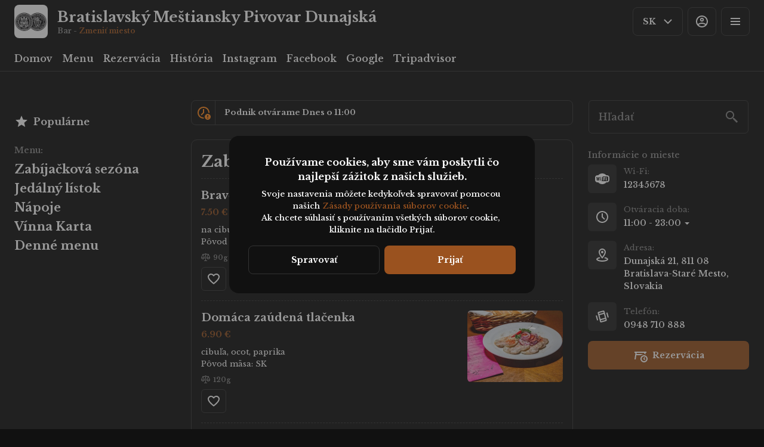

--- FILE ---
content_type: text/html; charset=utf-8
request_url: https://dunajska.mestianskypivovar.sk/napoje-pivaren-bratislava-drinky-pitie-bar/rumova-vlna
body_size: 30686
content:
<!DOCTYPE html><html lang="default"><head><title>Bratislavský Meštiansky Pivovar Dunajská - Rezervácia</title><meta name="viewport" content="minimum-scale=1, initial-scale=1, width=device-width, shrink-to-fit=no, user-scalable=no, viewport-fit=cover"/><meta charSet="utf-8"/><meta name="description" content=""/><meta property="og:type" content="website"/><meta property="og:site_name" content="Bratislavský Meštiansky Pivovar Dunajská"/><meta property="og:url" content="https://dunajska.mestianskypivovar.sk/napoje-pivaren-bratislava-drinky-pitie-bar/rumova-vlna"/><link rel="canonical" href="https://dunajska.mestianskypivovar.sk/napoje-pivaren-bratislava-drinky-pitie-bar/rumova-vlna"/><link rel="dns-prefetch" href="https://cdn-media.choiceqr.com"/><link rel="preconnect" href="https://cdn-media.choiceqr.com"/><meta property="og:image" content="https://cdn-media.choiceqr.com/prod-eat-mestianskypivovar-dunajska/thumbnail_tFjOfky-DglvoGa-DYPQpzD_K-J-q.jpeg"/><meta property="twitter:image" content="https://cdn-media.choiceqr.com/prod-eat-mestianskypivovar-dunajska/thumbnail_tFjOfky-DglvoGa-DYPQpzD_K-J-q.jpeg"/><link rel="shortcut icon" id="shortcut-icon" href="https://cdn-media.choiceqr.com/prod-eat-mestianskypivovar-dunajska/logo/thumbnail_zNJJyoa-huecdHk-CfcCRRz_M-e-X.png"/><link rel="apple-touch-icon" href="https://cdn-media.choiceqr.com/prod-eat-mestianskypivovar-dunajska/logo/thumbnail_zNJJyoa-huecdHk-CfcCRRz_M-e-X.png"/><link rel="preconnect" href="https://fonts.googleapis.com"/><link rel="preconnect" href="https://fonts.gstatic.com" crossorigin="anonymous"/><link rel="stylesheet" media="print" data-href="https://fonts.googleapis.com/css2?family=Libre+Baskerville:wght@100;200;300;400;500;600;700&amp;display=swap" data-optimized-fonts="true"/><noscript><link rel="stylesheet" href="https://fonts.googleapis.com/css2?family=Libre+Baskerville:wght@100;200;300;400;500;600;700&amp;display=swap"/></noscript><meta name="next-head-count" content="18"/><link rel="preload" href="https://cdn-clients.choiceqr.com/client/_next/static/css/9945e28c1321fb24.css" as="style"/><link rel="stylesheet" href="https://cdn-clients.choiceqr.com/client/_next/static/css/9945e28c1321fb24.css" data-n-g=""/><link rel="preload" href="https://cdn-clients.choiceqr.com/client/_next/static/css/4e80ba40c5e1223e.css" as="style"/><link rel="stylesheet" href="https://cdn-clients.choiceqr.com/client/_next/static/css/4e80ba40c5e1223e.css"/><noscript data-n-css=""></noscript><script defer="" nomodule="" src="https://cdn-clients.choiceqr.com/client/_next/static/chunks/polyfills-c67a75d1b6f99dc8.js"></script><script defer="" src="https://cdn-clients.choiceqr.com/client/_next/static/chunks/5530.fc01c6c6bdb7aed4.js"></script><script src="https://cdn-clients.choiceqr.com/client/_next/static/chunks/webpack-2fce3931093efc30.js" defer=""></script><script src="https://cdn-clients.choiceqr.com/client/_next/static/chunks/framework-704c2f0aebcf3076.js" defer=""></script><script src="https://cdn-clients.choiceqr.com/client/_next/static/chunks/main-a097597f322d1dae.js" defer=""></script><script src="https://cdn-clients.choiceqr.com/client/_next/static/chunks/pages/_app-49bdc28c14601eaa.js" defer=""></script><script src="https://cdn-clients.choiceqr.com/client/_next/static/chunks/pages/%5Bsection%5D/%5Bcategory%5D-6ed2aaa4b0296ff7.js" defer=""></script><script src="https://cdn-clients.choiceqr.com/client/_next/static/eFiRS9Bcigrq0FBdxMKky/_buildManifest.js" defer=""></script><script src="https://cdn-clients.choiceqr.com/client/_next/static/eFiRS9Bcigrq0FBdxMKky/_ssgManifest.js" defer=""></script><style id="__jsx-549429639">:root{--primary-color:#9a521f;--primary-shadow-color:#44240e;--primary-shadow-color-dark:#44240e;--primary-shadow-color-light:#dd915a;--primary-color-a25:#9a521f25;--secondary-font-color:#FFFFFF;--font-family:
								"Libre Baskerville",  'Inter',
							-apple-system, BlinkMacSystemFont, Segoe UI, Roboto, Oxygen, Ubuntu, Cantarell,
							Fira Sans, Droid Sans, Helvetica Neue, sans-serif;--theme-colors-100:#111111;--theme-colors-200:#222222;--theme-colors-300:#333333;--theme-colors-400:rgba(255, 255, 255, 0.5);--theme-colors-500:#FFFFFF;--theme-colors-100-a0:#11111100;--theme-colors-100-a10:#11111110;--theme-colors-100-a15:#11111115;--theme-colors-100-a20:#11111120;--theme-colors-100-a50:#11111150;--theme-colors-100-a60:#11111160;--theme-colors-100-a70:#11111170;--theme-colors-100-a80:#11111180;--theme-colors-100-a90:#11111190;--theme-colors-200-a95:#222222f2;--theme-colors-200-a0:#22222200;--theme-colors-300-a20:#33333320;--theme-colors-300-a50:#33333350;--theme-colors-500-a0:#FFFFFF00;--theme-colors-500-a05:#FFFFFF05;--theme-colors-500-a10:#FFFFFF10;--theme-colors-500-a15:#FFFFFF15;--theme-colors-500-a20:#FFFFFF20;--theme-colors-500-a25:#FFFFFF25;--theme-colors-500-a50:#FFFFFF50;--background-popup:rgba(51, 51, 51, 0.5);--payment-wallet-color:#fff;--payment-wallet-text-color:#111}</style><link rel="stylesheet" href="https://fonts.googleapis.com/css2?family=Libre+Baskerville:wght@100;200;300;400;500;600;700&display=swap"/></head><body><div id="__next"><div id="device-type-selector" class="is-desktop"><div class="PageLayout_root__ek_Dw" style="position:relative"><div class="styles_background__IOdhJ" style="background-color:var(--theme-colors-100)"><div class="styles_backgroundPattern__dvQPZ" style="opacity:1"></div></div><div class="PageLayout_wrapper__XhOiu"><div class="PageLayout_body__l33A1"></div></div></div><div class="ToastMessage_container__MXbOB"></div><div class="styles_container__3KrO6"></div><div></div></div><div id="portal-root"></div></div><script id="__NEXT_DATA__" type="application/json">{"props":{"pageProps":{"_sentryTraceData":"2204373d310808db4d00c8bc0edd42e5-c2365c177e9096f1-0","_sentryBaggage":"sentry-environment=production,sentry-release=eFiRS9Bcigrq0FBdxMKky,sentry-public_key=8916f563a50ff51c322fb84f622914af,sentry-trace_id=2204373d310808db4d00c8bc0edd42e5,sentry-sampled=false"},"app":{"scenario":"DEFAULT","place":{"name":"Bratislavský Meštiansky Pivovar Dunajská","type":"bar","placeType":"CHAIN_BRANCH","useTerms":"general","contactInfo":{"socialNetworks":{"fb":"https://www.facebook.com/mestianskypivovar/","tripAdvisor":"https://www.tripadvisor.com/Restaurant_Review-g274924-d1852609-Reviews-Bratislavsky_Mestiansky_Pivovar-Bratislava_Bratislava_Region.html","instagram":"https://www.instagram.com/mestianske_pivovary/?hl=en","google":"https://www.google.de/search?q=Bratislavsk%C3%BD+Me%C5%A1tiansky+Pivovar+drevena\u0026hl=en\u0026authuser=1\u0026source=hp\u0026ei=l3M2ZMbxDu6E9u8PxeK3qAg\u0026iflsig=AOEireoAAAAAZDaBp36ujN94DU-U978O-faGkX9GEWmJ\u0026ved=0ahUKEwiGmZrq_aP-AhVugv0HHUXxDYUQ4dUDCAk\u0026uact=5\u0026oq=Bratislavsk%C3%BD+Me%C5%A1tiansky+Pivovar+drevena\u0026gs_lcp=Cgdnd3Mtd2l6EAMyBQgAEIAEMgYIABAWEB4yBggAEBYQHjIGCAAQFhAeMgYIABAWEB5QAFgAYKoDaABwAHgAgAGpAogBqQKSAQMyLTGYAQCgAQKgAQE\u0026sclient=gws-wiz#lrd=0x476c895b43604139:0x6e453e3fa6950615,3,,,,"},"website":"www.mestianskypivovar.sk","email":"dunajska@mestianskypivovar.sk","phone":"0948 710 888","phoneLabel":null,"additionalPhones":null,"address":{"prediction":"Dunajská 21, 811 08 Bratislava-Staré Mesto, Slovakia","country":"Slovakia","city":"Bratislava","postalCode":"811 08","sublocality":"Staré Mesto","location":{"coordinates":[17.1178571,48.14574400000001],"type":"Point"},"countryCode":"SK"}},"companyDescription":"","companyImages":{"mobile":"https://cdn-media.choiceqr.com/prod-eat-mestianskypivovar-dunajska/thumbnail_dvCAPkN-aEsYbSJ-psblixH_G-L-x.jpeg","desktop":"https://cdn-media.choiceqr.com/prod-eat-mestianskypivovar-dunajska/thumbnail_tFjOfky-DglvoGa-DYPQpzD_K-J-q.jpeg","logo":"https://cdn-media.choiceqr.com/prod-eat-mestianskypivovar-dunajska/logo/thumbnail_zNJJyoa-huecdHk-CfcCRRz_M-e-X.png","pwaLogo":false},"wifi":"12345678","currency":"EUR","currencyLabel":"€","mainPlace":{"name":"Bratislavský Meštiansky Pivovar","url":"https://mestianskypivovar.sk"},"canOrder":false,"canPreOrder":false,"timezone":"Europe/Bratislava","workTime":{"dayOfWeek":2,"from":"11:00:00.000","till":"23:00:00.000"},"workTimeAll":[{"dayOfWeek":0,"active":true,"from":"11:00:00.000","till":"22:00:00.000"},{"dayOfWeek":1,"active":true,"from":"11:00:00.000","till":"22:00:00.000"},{"dayOfWeek":2,"active":true,"from":"11:00:00.000","till":"23:00:00.000"},{"dayOfWeek":3,"active":true,"from":"11:00:00.000","till":"23:00:00.000"},{"dayOfWeek":4,"active":true,"from":"11:00:00.000","till":"23:00:00.000"},{"dayOfWeek":5,"active":true,"from":"11:00:00.000","till":"23:00:00.000"},{"dayOfWeek":6,"active":true,"from":"11:00:00.000","till":"23:00:00.000"}],"location":null,"opened":false,"openStatus":"today","features":{"translations":true,"booking":true,"recommendations":true,"customDomain":"dunajska.mestianskypivovar.sk/napoje-pivaren-bratislava-drinky-pitie-bar/rumova-vlna"},"locationPoint":{"areaType":"readOnly","name":null,"active":true,"type":"area","config":null},"customize":{"primaryColor":"#FFA11B","menuFavorites":true,"menuFavoritesCounter":true,"clientMenuTileStyle":false,"hideMinorUnits":true,"showOrderTableProgress":true,"showOrderDeliveryProgress":true,"showOrderTakeawayProgress":true,"customTemplate":true,"requiredNameQRPaymentOrder":false,"requiredPhoneQRPaymentOrder":false,"requiredNameTableOrder":false,"requiredPhoneTableOrder":false,"takeawayDeliveryMenuSync":true,"cardMenuOptionShow":false,"googleMapKey":"AIzaSyBlNJjVAiVL3NDU8_UlkX0EbIc8aCeZqqE"},"paymentMethods":{"cash":true,"wallet":false}},"language":{"current":"sk","default":"sk","list":[{"code":"en","name":"English"},{"code":"sk","name":"Slovak"}]},"template":{"name":"Landing","type":"landing","styles":{"background":null,"fontColor":"#FFFFFF","primaryColor":"#9a521f","theme":"dark","googleFontName":"Libre Baskerville","activeFontColor":"#FFFFFF","mainFontColor":"#FFFFFF"},"version":2,"blocks":[{"active":false,"type":"menu","items":[]},{"active":true,"type":"editor","content":"\u003ch2\u003eDAJ BOH ŠŤASTIA\u003c/h2\u003e\u003cp style=\"text-align: justify\"\u003e„Daj Boh šťastia“, zdravia sa tak aj sladovníci a toto heslo je tiež vo várni. „Proces varenia nášho piva sa začína výberom najkvalitnejších surovín. Varenie prebieha klasickou technológiou dvojrmutovým spôsobom za použitia tradičných surovín: sladu, vody, chmeľu a kvasníc, nič iné sa doň nepridáva. Varí sa výlučne z toho najkvalitnejšieho chmeľu, pochádzajúceho zo Žateckej oblasti, voda použitá na výrobu sa filtruje a upravuje. Naše pivo je pivo plzenského typu, vyrába sa štandardným procesom spodnej fermentácie,“ vraví sladovník Peter Pramuk.\u003c/p\u003e\u003cp style=\"text-align: justify\"\u003e\u003cbr\u003eOkrem najkvalitnejšej technológie, tkvie proces výroby piva aj v duši troch majiteľov – pivných nadšencov, ktorí pred niekoľkými rokmi obzerali po svete koncepty minipivovarov s reštauráciami. Oni požadovali, aby bolo pivo horké presne podľa ich chuti. A to páni sladovníci Brauner a Pramuk dokonale vystihli.\u003c/p\u003e\u003cp style=\"text-align: justify\"\u003e\u0026nbsp;\u003c/p\u003e\u003ch2 style=\"text-align: justify\"\u003eKDE SA DOBRÉ PIVO VARÍ...\u003c/h2\u003e\u003cp style=\"text-align: justify\"\u003ePri výrobe 12-stupňového piva trvá hlavné kvasenie 8 až 10 dní, dokvasovanie trvá 4 týždne. Pivo sa nefiltruje a nepasterizuje, teda obsahuje živé kvasinky. Pivo je pretláčané sterilným dusíkom, to znamená, že sa zabraňuje oxidácii, teda starnutiu piva. Keďže nefiltrované pivo neprichádza do styku s kyslíkom, nedochádza k zvetrávaniu, čo má pozitívny vplyv na jeho kvalitu. V dôsledku toho sa uvoľňuje príjemná chmeľová aróma piva a zvýrazňuje sa jeho plnosť či väčšia bohatosť chuti.\u003c/p\u003e\u003cp style=\"text-align: justify\"\u003e\u0026nbsp;\u003c/p\u003e\u003ch2 style=\"text-align: justify\"\u003eTAM MUSÍ BYŤ DOBRÁ KUCHYŇA.\u003c/h2\u003e\u003cp style=\"text-align: justify\"\u003eKlasická, konzervatívna, poctivá a výdatná domáca kuchyňa, ktorá pasuje k pivu, sa snaží naviazať na pôvodné prešporské receptúry. Samozrejme, kuchyňa je dnes technologicky úplne inde, ale niektoré tradičné postupy v receptoch fungujú podnes. Šéfkuchár František Šipoš kladie dôraz na sezónnu aktuálnosť niektorých jedál či surovín, ako je špargľa, huby, divina,\u0026nbsp; či zabíjačková sezóna, ktorá bude spestrovať stabilné menu a là carte.\u003c/p\u003e\u003cp style=\"text-align: justify\"\u003e\u003cbr\u003eAj sladké jedlá, ako sú „šufrle“,pochádzajú z Prešporka. Iný kalorický kaliber sú desaťročiami overené jedlá, napríklad sviečková na smotane, kôprová omáčka s domácou knedľou, pečené koleno alebo chutne servírovaná pivárska pochúťka či „tatarák“ s hriankou.\u003c/p\u003e\u003cp style=\"text-align: justify\"\u003e\u0026nbsp;\u003c/p\u003e\u003ch3\u003eKARIÉRA\u003c/h3\u003e\u003cp style=\"text-align: justify\"\u003eVoľné pracovné pozície aktuálne pripravujeme.\u003c/p\u003e"},{"active":true,"type":"gallery","items":[{"_id":"653f96aeecfd2f67a5d81b6c","url":"https://cdn-media.choiceqr.com/prod-eat-mestianskypivovar-dunajska/template-gallery/thumbnail_uFeEssx-qCJbHJU-IXGDJkb_m-B-b.jpeg","webp":{"url":"https://cdn-media.choiceqr.com/prod-eat-mestianskypivovar-dunajska/template-gallery/thumbnail_uFeEssx-qCJbHJU-IXGDJkb.jpeg_u-x-I.webp"}},{"_id":"653f96aeecfd2f67a5d81b6b","url":"https://cdn-media.choiceqr.com/prod-eat-mestianskypivovar-dunajska/template-gallery/thumbnail_WZilzGm-HPHGckj-SrpTQer_C-Y-D.jpeg","webp":{"url":"https://cdn-media.choiceqr.com/prod-eat-mestianskypivovar-dunajska/template-gallery/thumbnail_WZilzGm-HPHGckj-SrpTQer.jpeg_C-Q-J.webp"}},{"_id":"653f96afecfd2f67a5d81b6f","url":"https://cdn-media.choiceqr.com/prod-eat-mestianskypivovar-dunajska/template-gallery/thumbnail_UAUkFDc-UjbIJqn-JHtTwdG_N-h-z.jpeg","webp":{"url":"https://cdn-media.choiceqr.com/prod-eat-mestianskypivovar-dunajska/template-gallery/thumbnail_UAUkFDc-UjbIJqn-JHtTwdG.jpeg_Q-y-w.webp"}},{"_id":"653f96afecfd2f67a5d81b70","url":"https://cdn-media.choiceqr.com/prod-eat-mestianskypivovar-dunajska/template-gallery/thumbnail_dksgXzu-mrJpbZi-pJRCdWc_o-e-a.jpeg","webp":{"url":"https://cdn-media.choiceqr.com/prod-eat-mestianskypivovar-dunajska/template-gallery/thumbnail_dksgXzu-mrJpbZi-pJRCdWc.jpeg_o-K-q.webp"}},{"_id":"653f96aeecfd2f67a5d81b6d","url":"https://cdn-media.choiceqr.com/prod-eat-mestianskypivovar-dunajska/template-gallery/thumbnail_oblDDeL-NmwJCEL-ePhekbO_I-G-z.jpeg","webp":{"url":"https://cdn-media.choiceqr.com/prod-eat-mestianskypivovar-dunajska/template-gallery/thumbnail_oblDDeL-NmwJCEL-ePhekbO.jpeg_H-H-l.webp"}},{"_id":"653f9648ecfd2f67a5d81b4f","url":"https://cdn-media.choiceqr.com/prod-eat-mestianskypivovar-dunajska/template-gallery/thumbnail_UQpdsgS-AkidGzK-nJlVCRP_J-j-k.jpeg","webp":{"url":"https://cdn-media.choiceqr.com/prod-eat-mestianskypivovar-dunajska/template-gallery/thumbnail_UQpdsgS-AkidGzK-nJlVCRP.jpeg_S-Z-f.webp"}},{"_id":"653f96a8ecfd2f67a5d81b69","url":"https://cdn-media.choiceqr.com/prod-eat-mestianskypivovar-dunajska/template-gallery/thumbnail_kHDRrpW-chuozlW-cuHezJE_H-L-S.jpeg","webp":{"url":"https://cdn-media.choiceqr.com/prod-eat-mestianskypivovar-dunajska/template-gallery/thumbnail_kHDRrpW-chuozlW-cuHezJE.jpeg_d-L-S.webp"}},{"_id":"653f979373ccff1e1af0e4c2","url":"https://cdn-media.choiceqr.com/prod-eat-mestianskypivovar-dunajska/template-gallery/thumbnail_qyNHovX-ZzHpLZF-lhFOeIO_z-H-H.jpeg","webp":{"url":"https://cdn-media.choiceqr.com/prod-eat-mestianskypivovar-dunajska/template-gallery/thumbnail_qyNHovX-ZzHpLZF-lhFOeIO.jpeg_O-L-y.webp"}},{"_id":"653f96a9ecfd2f67a5d81b6a","url":"https://cdn-media.choiceqr.com/prod-eat-mestianskypivovar-dunajska/template-gallery/thumbnail_oUGBGFn-cIKtAEA-MuxgRmh_D-q-C.jpeg","webp":{"url":"https://cdn-media.choiceqr.com/prod-eat-mestianskypivovar-dunajska/template-gallery/thumbnail_oUGBGFn-cIKtAEA-MuxgRmh.jpeg_b-R-c.webp"}},{"_id":"653f96daecfd2f67a5d81b7d","url":"https://cdn-media.choiceqr.com/prod-eat-mestianskypivovar-dunajska/template-gallery/thumbnail_HPkweqI-CpXVCJI-bogdpBJ_Q-l-e.jpeg","webp":{"url":"https://cdn-media.choiceqr.com/prod-eat-mestianskypivovar-dunajska/template-gallery/thumbnail_HPkweqI-CpXVCJI-bogdpBJ.jpeg_y-R-q.webp"}},{"_id":"653f981a73ccff1e1af0e4d5","url":"https://cdn-media.choiceqr.com/prod-eat-mestianskypivovar-dunajska/template-gallery/thumbnail_FSASDdC-DCiSlrQ-MlPEstL_b-h-s.jpeg","webp":{"url":"https://cdn-media.choiceqr.com/prod-eat-mestianskypivovar-dunajska/template-gallery/thumbnail_FSASDdC-DCiSlrQ-MlPEstL.jpeg_Z-p-D.webp"}},{"_id":"653f96aeecfd2f67a5d81b6e","url":"https://cdn-media.choiceqr.com/prod-eat-mestianskypivovar-dunajska/template-gallery/thumbnail_zPNKehf-tZvNPZG-nlUCMwD_Z-Q-V.jpeg","webp":{"url":"https://cdn-media.choiceqr.com/prod-eat-mestianskypivovar-dunajska/template-gallery/thumbnail_zPNKehf-tZvNPZG-nlUCMwD.jpeg_e-q-v.webp"}}]},{"active":true,"type":"media","styleType":"fullscreen","showSeeMenuButton":true,"firstSlideText":{"active":false},"screens":true,"items":[{"type":"image","value":{"_id":"642ec5742eaebf17175befeb","url":"https://cdn-media.choiceqr.com/prod-eat-mestianskypivovar-dunajska/thumbnail_tFjOfky-DglvoGa-DYPQpzD_K-J-q.jpeg","webp":{"url":"https://cdn-media.choiceqr.com/prod-eat-mestianskypivovar-dunajska/tFjOfky-DglvoGa-DYPQpzD.jpeg.webp"}}},{"type":"image","value":{"_id":"653f91e373ccff1e1af0e4ae","url":"https://cdn-media.choiceqr.com/prod-eat-mestianskypivovar-dunajska/thumbnail_EsHvcHF-CWNppxi-QrfMkIG_H-z-Z.jpeg","webp":{"url":"https://cdn-media.choiceqr.com/prod-eat-mestianskypivovar-dunajska/EsHvcHF-CWNppxi-QrfMkIG.jpeg.webp"}}},{"type":"image","value":{"_id":"653f91b773ccff1e1af0e4a5","url":"https://cdn-media.choiceqr.com/prod-eat-mestianskypivovar-dunajska/thumbnail_gcDpYts-jHhHhJb-CxYdsii_G-I-e.jpeg","webp":{"url":"https://cdn-media.choiceqr.com/prod-eat-mestianskypivovar-dunajska/gcDpYts-jHhHhJb-CxYdsii.jpeg.webp"}}},{"type":"image","value":{"_id":"653f9349ecf9c1f977a0c622","url":"https://cdn-media.choiceqr.com/prod-eat-mestianskypivovar-dunajska/thumbnail_ZRFyMJf-glGdDsZ-VUlmQKA_J-j-I.jpeg","webp":{"url":"https://cdn-media.choiceqr.com/prod-eat-mestianskypivovar-dunajska/ZRFyMJf-glGdDsZ-VUlmQKA.jpeg.webp"}}},{"type":"image","value":{"_id":"642ecc652eaebfe4745bf097","url":"https://cdn-media.choiceqr.com/prod-eat-mestianskypivovar-dunajska/thumbnail_knZkYcJ-snHcrkb-xTraEKB_g-F-g.jpeg","webp":{"url":"https://cdn-media.choiceqr.com/prod-eat-mestianskypivovar-dunajska/knZkYcJ-snHcrkb-xTraEKB.jpeg.webp"}}},{"type":"image","value":{"_id":"642ec6e12eaebf75645bf011","url":"https://cdn-media.choiceqr.com/prod-eat-mestianskypivovar-dunajska/thumbnail_TogDGkM-HKkqdzE-ymwMPpI_D-L-B.jpeg","webp":{"url":"https://cdn-media.choiceqr.com/prod-eat-mestianskypivovar-dunajska/TogDGkM-HKkqdzE-ymwMPpI.jpeg.webp"}}},{"type":"image","value":{"_id":"653f947eecf9c1f977a0c648","url":"https://cdn-media.choiceqr.com/prod-eat-mestianskypivovar-dunajska/thumbnail_QalHGDZ-wNjItlw-AJCeNOk_C-e-G.jpeg","webp":{"url":"https://cdn-media.choiceqr.com/prod-eat-mestianskypivovar-dunajska/QalHGDZ-wNjItlw-AJCeNOk.jpeg.webp"}}},{"type":"image","value":{"_id":"653f948becf9c1f977a0c64a","url":"https://cdn-media.choiceqr.com/prod-eat-mestianskypivovar-dunajska/thumbnail_uELCjnj-cSOvMeH-HgJhnhx_H-T-v.jpeg","webp":{"url":"https://cdn-media.choiceqr.com/prod-eat-mestianskypivovar-dunajska/uELCjnj-cSOvMeH-HgJhnhx.jpeg.webp"}}}]}]},"customMenuLinks":[{"_id":"642ec48a5fbee329029eccab","active":true,"pageActive":true,"name":"História","openIn":"current","type":"page","value":"historia","position":0,"createdAt":"2023-04-06T13:09:30.974Z","updatedAt":"2023-04-06T13:09:30.974Z"},{"_id":"64396648b86f370ca8807db6","name":"Instagram","openIn":"new","type":"url","active":true,"value":"https://www.instagram.com/mestianske_pivovary/?hl=en","position":1,"createdAt":"2023-04-14T14:42:16.611Z","updatedAt":"2023-04-14T14:42:16.611Z"},{"_id":"64396636b86f374da3807db5","name":"Facebook","openIn":"new","type":"url","active":true,"value":"https://www.facebook.com/mestianskypivovar/","position":2,"createdAt":"2023-04-14T14:41:58.362Z","updatedAt":"2023-04-14T14:41:58.362Z"},{"_id":"64396672b86f3733d4807db8","name":"Google","openIn":"new","type":"url","active":true,"value":"https://www.google.de/maps/place/Bratislavsk%C3%BD+Me%C5%A1tiansky+Pivovar/@48.145744,17.1178571,15z/data=!4m8!3m7!1s0x476c8946bf68b081:0x988327a5047b4e1b!8m2!3d48.145744!4d17.1178571!9m1!1b1!16s%2Fg%2F11b6dtkfth","position":3,"createdAt":"2023-04-14T14:42:58.093Z","updatedAt":"2023-04-14T14:42:58.093Z"},{"_id":"6439661cb86f37f9b2807da5","name":"Tripadvisor","openIn":"new","type":"url","active":true,"value":"https://www.tripadvisor.com/Restaurant_Review-g274924-d6028618-Reviews-Bratislavsky_Mestiansky_Pivovar-Bratislava_Bratislava_Region.html","position":4,"createdAt":"2023-04-14T14:41:32.258Z","updatedAt":"2023-04-14T14:41:32.258Z"}],"marketing":{"analytics":{},"promo":null,"seo":{"mode":"default","disallowIndexing":false},"og":{"image":null}},"areaSwitcher":null,"sections":[{"_id":"678124dfa260f5ccd2058fc7","mode":{"type":"interactive","link":"","staticDoc":null},"preOrderSchedule":null,"hurl":"section:zabijackova-sezona","name":"Zabíjačková sezóna","description":"","menuInfo":""},{"_id":"642ebbd58f1b2ae800b1f7a2","mode":{"type":"interactive","staticDoc":null},"preOrderSchedule":null,"hurl":"section:jedalny-listok","name":"Jedálný lístok","description":"","menuInfo":""},{"_id":"64366e402b92e473a0bf2e19","mode":{"type":"interactive","staticDoc":null},"preOrderSchedule":null,"hurl":"section:napoje","name":"Nápoje","description":"","menuInfo":""},{"_id":"6733365277abbd69c6d9779c","mode":{"type":"interactive","staticDoc":null},"preOrderSchedule":null,"hurl":"section:vinna-karta","name":"Vínna Karta","description":"","menuInfo":""},{"_id":"696cd115023c31cba997dcb3","mode":{"type":"interactive","staticDoc":null},"preOrderSchedule":null,"hurl":"section:denne-menu","name":"Denné menu","description":"","menuInfo":""}],"currentSection":{"hurl":"section:zabijackova-sezona"},"menuInfo":null,"categories":[{"_id":"69648fd9f34f05c09e2c4afe","hurl":"zabijackova-sezona","name":"Zabíjačková sezóna","description":""}],"menu":[{"price":750,"VAT":null,"weight":"90","media":null,"position":0,"weightType":"g","allergens":[1,1.1,1.2,1.3,1.4,1.5,1.6,4],"kcal":0,"alcohol":0,"attributes":[],"preparationTime":0,"externalMedia":[],"_id":"6964903183c3f5985037ba48","name":"Bravčový mozog","description":"na cibuľke, vajíčko, domáci chlieb, fermentovaná reďkovka\nPôvod mäsa: AT","hurl":"bravcovy-mozog","category":"69648fd9f34f05c09e2c4afe","section":"678124dfa260f5ccd2058fc7","pack":null,"menu_labels":[],"menu_options":[],"available":true},{"price":690,"VAT":null,"weight":"120","media":[{"url":"https://cdn-media.choiceqr.com/prod-eat-mestianskypivovar-dunajska/menu/ezqXHKf-hXKUCcu-QpfmjqG_prepare.jpeg","thumbnail":"https://cdn-media.choiceqr.com/prod-eat-mestianskypivovar-dunajska/menu/thumbnail_ngSyI-kXzbE-zweUY.jpeg","medium":"https://cdn-media.choiceqr.com/prod-eat-mestianskypivovar-dunajska/menu/img_krdxL-FjcjY-MJNKu.jpeg","big":"https://cdn-media.choiceqr.com/prod-eat-mestianskypivovar-dunajska/menu/ezqXHKf-hXKUCcu-QpfmjqG_prepare.jpeg","webp":{"url":"https://cdn-media.choiceqr.com/prod-eat-mestianskypivovar-dunajska/menu/ezqXHKf-hXKUCcu-QpfmjqG.webp","thumbnail":"https://cdn-media.choiceqr.com/prod-eat-mestianskypivovar-dunajska/menu/thumbnail_CGrEp-JkbAh-iYbpR.webp","medium":"https://cdn-media.choiceqr.com/prod-eat-mestianskypivovar-dunajska/menu/img_gkgkW-axFAC-FIDeC.webp","big":"https://cdn-media.choiceqr.com/prod-eat-mestianskypivovar-dunajska/menu/ezqXHKf-hXKUCcu-QpfmjqG.webp"}}],"position":1,"weightType":"g","allergens":[],"kcal":0,"alcohol":0,"attributes":[],"preparationTime":0,"externalMedia":[],"_id":"6964907103a0390c82ee5e20","name":"Domáca zaúdená tlačenka","description":"cibuľa, ocot, paprika\nPôvod mäsa: SK","hurl":"domaca-zaudena-tlacenka","category":"69648fd9f34f05c09e2c4afe","section":"678124dfa260f5ccd2058fc7","pack":null,"menu_labels":[],"menu_options":[],"available":true},{"price":690,"VAT":null,"weight":"350","media":[{"url":"https://cdn-media.choiceqr.com/prod-eat-mestianskypivovar-dunajska/menu/iynHpFH-PTWhPfn-klhUwbR_prepare.jpeg","thumbnail":"https://cdn-media.choiceqr.com/prod-eat-mestianskypivovar-dunajska/menu/thumbnail_lDkwu-UbBIP-hzCGy.jpeg","medium":"https://cdn-media.choiceqr.com/prod-eat-mestianskypivovar-dunajska/menu/img_jeksY-lbeau-dCItt.jpeg","big":"https://cdn-media.choiceqr.com/prod-eat-mestianskypivovar-dunajska/menu/iynHpFH-PTWhPfn-klhUwbR_prepare.jpeg","webp":{"url":"https://cdn-media.choiceqr.com/prod-eat-mestianskypivovar-dunajska/menu/iynHpFH-PTWhPfn-klhUwbR.webp","thumbnail":"https://cdn-media.choiceqr.com/prod-eat-mestianskypivovar-dunajska/menu/thumbnail_dGGxN-JnDeq-KAiLe.webp","medium":"https://cdn-media.choiceqr.com/prod-eat-mestianskypivovar-dunajska/menu/img_Hbseg-DAKNO-RPnmS.webp","big":"https://cdn-media.choiceqr.com/prod-eat-mestianskypivovar-dunajska/menu/iynHpFH-PTWhPfn-klhUwbR.webp"}}],"position":2,"weightType":"ml","allergens":[7,1,1.1,1.2,1.3,1.4,1.5,1.6],"kcal":0,"alcohol":0,"attributes":[],"preparationTime":0,"externalMedia":[],"_id":"696490b3f34f05c09e2c4aff","name":"Zabíjačková kapustnica","description":"smotana\nPôvod mäsa: SK","hurl":"zabijackova-kapustnica","category":"69648fd9f34f05c09e2c4afe","section":"678124dfa260f5ccd2058fc7","pack":null,"menu_labels":[],"menu_options":[],"available":true},{"price":980,"VAT":null,"weight":"200","media":[{"url":"https://cdn-media.choiceqr.com/prod-eat-mestianskypivovar-dunajska/menu/kucYuDK-eeLUSXb-YasjWmb_prepare.jpeg","thumbnail":"https://cdn-media.choiceqr.com/prod-eat-mestianskypivovar-dunajska/menu/thumbnail_CXUja-gBfYP-TRVjb.jpeg","medium":"https://cdn-media.choiceqr.com/prod-eat-mestianskypivovar-dunajska/menu/img_lIEPa-gjCCB-mKYki.jpeg","big":"https://cdn-media.choiceqr.com/prod-eat-mestianskypivovar-dunajska/menu/kucYuDK-eeLUSXb-YasjWmb_prepare.jpeg","webp":{"url":"https://cdn-media.choiceqr.com/prod-eat-mestianskypivovar-dunajska/menu/kucYuDK-eeLUSXb-YasjWmb.webp","thumbnail":"https://cdn-media.choiceqr.com/prod-eat-mestianskypivovar-dunajska/menu/thumbnail_Fyyde-pWVPF-jMYSi.webp","medium":"https://cdn-media.choiceqr.com/prod-eat-mestianskypivovar-dunajska/menu/img_CbGlb-GrSMe-FvFDH.webp","big":"https://cdn-media.choiceqr.com/prod-eat-mestianskypivovar-dunajska/menu/kucYuDK-eeLUSXb-YasjWmb.webp"}}],"position":3,"weightType":"g","allergens":[1,1.1,1.2,1.3,1.4,1.5,1.6,7],"kcal":0,"alcohol":0,"attributes":[],"preparationTime":0,"externalMedia":[],"_id":"696490f083c3f5985037ba49","name":"Žobrácka kaša","description":"kyslá kapusta, oškvarky, zemiaková kaša\nPôvod mäsa: AT","hurl":"zobracka-kasa","category":"69648fd9f34f05c09e2c4afe","section":"678124dfa260f5ccd2058fc7","pack":null,"menu_labels":[],"menu_options":[],"available":true},{"price":869,"VAT":null,"weight":"180","media":[{"url":"https://cdn-media.choiceqr.com/prod-eat-mestianskypivovar-dunajska/menu/GOquRwe-GCBzuQk-gPCxgLK_prepare.jpeg","thumbnail":"https://cdn-media.choiceqr.com/prod-eat-mestianskypivovar-dunajska/menu/thumbnail_eAplz-nElew-JcDoZ.jpeg","medium":"https://cdn-media.choiceqr.com/prod-eat-mestianskypivovar-dunajska/menu/img_VTLbb-MIksl-YnJDj.jpeg","big":"https://cdn-media.choiceqr.com/prod-eat-mestianskypivovar-dunajska/menu/GOquRwe-GCBzuQk-gPCxgLK_prepare.jpeg","webp":{"url":"https://cdn-media.choiceqr.com/prod-eat-mestianskypivovar-dunajska/menu/GOquRwe-GCBzuQk-gPCxgLK.webp","thumbnail":"https://cdn-media.choiceqr.com/prod-eat-mestianskypivovar-dunajska/menu/thumbnail_mHpKt-lmlPZ-DpkXG.webp","medium":"https://cdn-media.choiceqr.com/prod-eat-mestianskypivovar-dunajska/menu/img_PQPCV-xipvh-aZsHs.webp","big":"https://cdn-media.choiceqr.com/prod-eat-mestianskypivovar-dunajska/menu/GOquRwe-GCBzuQk-gPCxgLK.webp"}}],"position":4,"weightType":"g","allergens":[10],"kcal":0,"alcohol":0,"attributes":[],"preparationTime":0,"externalMedia":[],"_id":"696491590abb6d8716d8626d","name":"Restovaná bravčová pečeň","description":"na cibuľke s údenou paprikou\nPôvod mäsa: AT","hurl":"restovana-bravcova-pecen","category":"69648fd9f34f05c09e2c4afe","section":"678124dfa260f5ccd2058fc7","pack":null,"menu_labels":[],"menu_options":[],"available":true},{"price":1780,"VAT":null,"weight":"280","media":[{"url":"https://cdn-media.choiceqr.com/prod-eat-mestianskypivovar-dunajska/menu/SwQGQWZ-dydRenV-iSfyJwc_prepare.jpeg","thumbnail":"https://cdn-media.choiceqr.com/prod-eat-mestianskypivovar-dunajska/menu/thumbnail_CRvWa-knfle-ODFWm.jpeg","medium":"https://cdn-media.choiceqr.com/prod-eat-mestianskypivovar-dunajska/menu/img_ARuAk-FEHSf-kWkql.jpeg","big":"https://cdn-media.choiceqr.com/prod-eat-mestianskypivovar-dunajska/menu/SwQGQWZ-dydRenV-iSfyJwc_prepare.jpeg","webp":{"url":"https://cdn-media.choiceqr.com/prod-eat-mestianskypivovar-dunajska/menu/SwQGQWZ-dydRenV-iSfyJwc.webp","thumbnail":"https://cdn-media.choiceqr.com/prod-eat-mestianskypivovar-dunajska/menu/thumbnail_ZQYkD-kwhbD-WMzFk.webp","medium":"https://cdn-media.choiceqr.com/prod-eat-mestianskypivovar-dunajska/menu/img_kJJRk-esWCr-gbgeG.webp","big":"https://cdn-media.choiceqr.com/prod-eat-mestianskypivovar-dunajska/menu/SwQGQWZ-dydRenV-iSfyJwc.webp"}}],"position":5,"weightType":"g","allergens":[1,1.1,1.2,1.3,1.4,1.5,1.6,7,10],"kcal":0,"alcohol":0,"attributes":[],"preparationTime":0,"externalMedia":[],"_id":"696491d90abb6d8716d8626e","name":"Zabíjačkový tanier","description":"Pečený bôčik, klobása, jaternica alebo krvavnica, dusená kapusta, zemiakové rösti s cibuľkou\nPôvod mäsa: SK/AT","hurl":"zabijackovy-tanier","category":"69648fd9f34f05c09e2c4afe","section":"678124dfa260f5ccd2058fc7","pack":null,"menu_labels":[],"menu_options":[],"available":true},{"price":650,"VAT":null,"weight":"120","media":[{"url":"https://cdn-media.choiceqr.com/prod-eat-mestianskypivovar-dunajska/menu/KBkILMl-WTxHbyO-ywFenSR_prepare.jpeg","thumbnail":"https://cdn-media.choiceqr.com/prod-eat-mestianskypivovar-dunajska/menu/thumbnail_GlqML-zaFHK-BODIr.jpeg","medium":"https://cdn-media.choiceqr.com/prod-eat-mestianskypivovar-dunajska/menu/img_AtCwe-eLkNa-HyxZc.jpeg","big":"https://cdn-media.choiceqr.com/prod-eat-mestianskypivovar-dunajska/menu/KBkILMl-WTxHbyO-ywFenSR_prepare.jpeg","webp":{"url":"https://cdn-media.choiceqr.com/prod-eat-mestianskypivovar-dunajska/menu/KBkILMl-WTxHbyO-ywFenSR.webp","thumbnail":"https://cdn-media.choiceqr.com/prod-eat-mestianskypivovar-dunajska/menu/thumbnail_eCISS-VlgdG-dUnxG.webp","medium":"https://cdn-media.choiceqr.com/prod-eat-mestianskypivovar-dunajska/menu/img_vkIZe-iVkuC-SOGsj.webp","big":"https://cdn-media.choiceqr.com/prod-eat-mestianskypivovar-dunajska/menu/KBkILMl-WTxHbyO-ywFenSR.webp"}}],"position":6,"weightType":"g","allergens":[1,1.1,1.2,1.3,1.4,1.5,1.6,3,7],"kcal":0,"alcohol":0,"attributes":[],"preparationTime":0,"externalMedia":[],"_id":"69649216849ec16d3fd04c48","name":"Domáce fánky","description":"tvaroh, brusnice, šľahačka, čokoláda","hurl":"domace-fanky","category":"69648fd9f34f05c09e2c4afe","section":"678124dfa260f5ccd2058fc7","pack":null,"menu_labels":[],"menu_options":[],"available":true}],"menuSync":false},"template":{"template":{"name":"Landing","type":"landing","styles":{"background":null,"fontColor":"#FFFFFF","primaryColor":"#9a521f","theme":"dark","googleFontName":"Libre Baskerville","activeFontColor":"#FFFFFF","mainFontColor":"#FFFFFF"},"version":2,"blocks":[{"active":false,"type":"menu","items":[]},{"active":true,"type":"editor","content":"\u003ch2\u003eDAJ BOH ŠŤASTIA\u003c/h2\u003e\u003cp style=\"text-align: justify\"\u003e„Daj Boh šťastia“, zdravia sa tak aj sladovníci a toto heslo je tiež vo várni. „Proces varenia nášho piva sa začína výberom najkvalitnejších surovín. Varenie prebieha klasickou technológiou dvojrmutovým spôsobom za použitia tradičných surovín: sladu, vody, chmeľu a kvasníc, nič iné sa doň nepridáva. Varí sa výlučne z toho najkvalitnejšieho chmeľu, pochádzajúceho zo Žateckej oblasti, voda použitá na výrobu sa filtruje a upravuje. Naše pivo je pivo plzenského typu, vyrába sa štandardným procesom spodnej fermentácie,“ vraví sladovník Peter Pramuk.\u003c/p\u003e\u003cp style=\"text-align: justify\"\u003e\u003cbr\u003eOkrem najkvalitnejšej technológie, tkvie proces výroby piva aj v duši troch majiteľov – pivných nadšencov, ktorí pred niekoľkými rokmi obzerali po svete koncepty minipivovarov s reštauráciami. Oni požadovali, aby bolo pivo horké presne podľa ich chuti. A to páni sladovníci Brauner a Pramuk dokonale vystihli.\u003c/p\u003e\u003cp style=\"text-align: justify\"\u003e\u0026nbsp;\u003c/p\u003e\u003ch2 style=\"text-align: justify\"\u003eKDE SA DOBRÉ PIVO VARÍ...\u003c/h2\u003e\u003cp style=\"text-align: justify\"\u003ePri výrobe 12-stupňového piva trvá hlavné kvasenie 8 až 10 dní, dokvasovanie trvá 4 týždne. Pivo sa nefiltruje a nepasterizuje, teda obsahuje živé kvasinky. Pivo je pretláčané sterilným dusíkom, to znamená, že sa zabraňuje oxidácii, teda starnutiu piva. Keďže nefiltrované pivo neprichádza do styku s kyslíkom, nedochádza k zvetrávaniu, čo má pozitívny vplyv na jeho kvalitu. V dôsledku toho sa uvoľňuje príjemná chmeľová aróma piva a zvýrazňuje sa jeho plnosť či väčšia bohatosť chuti.\u003c/p\u003e\u003cp style=\"text-align: justify\"\u003e\u0026nbsp;\u003c/p\u003e\u003ch2 style=\"text-align: justify\"\u003eTAM MUSÍ BYŤ DOBRÁ KUCHYŇA.\u003c/h2\u003e\u003cp style=\"text-align: justify\"\u003eKlasická, konzervatívna, poctivá a výdatná domáca kuchyňa, ktorá pasuje k pivu, sa snaží naviazať na pôvodné prešporské receptúry. Samozrejme, kuchyňa je dnes technologicky úplne inde, ale niektoré tradičné postupy v receptoch fungujú podnes. Šéfkuchár František Šipoš kladie dôraz na sezónnu aktuálnosť niektorých jedál či surovín, ako je špargľa, huby, divina,\u0026nbsp; či zabíjačková sezóna, ktorá bude spestrovať stabilné menu a là carte.\u003c/p\u003e\u003cp style=\"text-align: justify\"\u003e\u003cbr\u003eAj sladké jedlá, ako sú „šufrle“,pochádzajú z Prešporka. Iný kalorický kaliber sú desaťročiami overené jedlá, napríklad sviečková na smotane, kôprová omáčka s domácou knedľou, pečené koleno alebo chutne servírovaná pivárska pochúťka či „tatarák“ s hriankou.\u003c/p\u003e\u003cp style=\"text-align: justify\"\u003e\u0026nbsp;\u003c/p\u003e\u003ch3\u003eKARIÉRA\u003c/h3\u003e\u003cp style=\"text-align: justify\"\u003eVoľné pracovné pozície aktuálne pripravujeme.\u003c/p\u003e"},{"active":true,"type":"gallery","items":[{"_id":"653f96aeecfd2f67a5d81b6c","url":"https://cdn-media.choiceqr.com/prod-eat-mestianskypivovar-dunajska/template-gallery/thumbnail_uFeEssx-qCJbHJU-IXGDJkb_m-B-b.jpeg","webp":{"url":"https://cdn-media.choiceqr.com/prod-eat-mestianskypivovar-dunajska/template-gallery/thumbnail_uFeEssx-qCJbHJU-IXGDJkb.jpeg_u-x-I.webp"}},{"_id":"653f96aeecfd2f67a5d81b6b","url":"https://cdn-media.choiceqr.com/prod-eat-mestianskypivovar-dunajska/template-gallery/thumbnail_WZilzGm-HPHGckj-SrpTQer_C-Y-D.jpeg","webp":{"url":"https://cdn-media.choiceqr.com/prod-eat-mestianskypivovar-dunajska/template-gallery/thumbnail_WZilzGm-HPHGckj-SrpTQer.jpeg_C-Q-J.webp"}},{"_id":"653f96afecfd2f67a5d81b6f","url":"https://cdn-media.choiceqr.com/prod-eat-mestianskypivovar-dunajska/template-gallery/thumbnail_UAUkFDc-UjbIJqn-JHtTwdG_N-h-z.jpeg","webp":{"url":"https://cdn-media.choiceqr.com/prod-eat-mestianskypivovar-dunajska/template-gallery/thumbnail_UAUkFDc-UjbIJqn-JHtTwdG.jpeg_Q-y-w.webp"}},{"_id":"653f96afecfd2f67a5d81b70","url":"https://cdn-media.choiceqr.com/prod-eat-mestianskypivovar-dunajska/template-gallery/thumbnail_dksgXzu-mrJpbZi-pJRCdWc_o-e-a.jpeg","webp":{"url":"https://cdn-media.choiceqr.com/prod-eat-mestianskypivovar-dunajska/template-gallery/thumbnail_dksgXzu-mrJpbZi-pJRCdWc.jpeg_o-K-q.webp"}},{"_id":"653f96aeecfd2f67a5d81b6d","url":"https://cdn-media.choiceqr.com/prod-eat-mestianskypivovar-dunajska/template-gallery/thumbnail_oblDDeL-NmwJCEL-ePhekbO_I-G-z.jpeg","webp":{"url":"https://cdn-media.choiceqr.com/prod-eat-mestianskypivovar-dunajska/template-gallery/thumbnail_oblDDeL-NmwJCEL-ePhekbO.jpeg_H-H-l.webp"}},{"_id":"653f9648ecfd2f67a5d81b4f","url":"https://cdn-media.choiceqr.com/prod-eat-mestianskypivovar-dunajska/template-gallery/thumbnail_UQpdsgS-AkidGzK-nJlVCRP_J-j-k.jpeg","webp":{"url":"https://cdn-media.choiceqr.com/prod-eat-mestianskypivovar-dunajska/template-gallery/thumbnail_UQpdsgS-AkidGzK-nJlVCRP.jpeg_S-Z-f.webp"}},{"_id":"653f96a8ecfd2f67a5d81b69","url":"https://cdn-media.choiceqr.com/prod-eat-mestianskypivovar-dunajska/template-gallery/thumbnail_kHDRrpW-chuozlW-cuHezJE_H-L-S.jpeg","webp":{"url":"https://cdn-media.choiceqr.com/prod-eat-mestianskypivovar-dunajska/template-gallery/thumbnail_kHDRrpW-chuozlW-cuHezJE.jpeg_d-L-S.webp"}},{"_id":"653f979373ccff1e1af0e4c2","url":"https://cdn-media.choiceqr.com/prod-eat-mestianskypivovar-dunajska/template-gallery/thumbnail_qyNHovX-ZzHpLZF-lhFOeIO_z-H-H.jpeg","webp":{"url":"https://cdn-media.choiceqr.com/prod-eat-mestianskypivovar-dunajska/template-gallery/thumbnail_qyNHovX-ZzHpLZF-lhFOeIO.jpeg_O-L-y.webp"}},{"_id":"653f96a9ecfd2f67a5d81b6a","url":"https://cdn-media.choiceqr.com/prod-eat-mestianskypivovar-dunajska/template-gallery/thumbnail_oUGBGFn-cIKtAEA-MuxgRmh_D-q-C.jpeg","webp":{"url":"https://cdn-media.choiceqr.com/prod-eat-mestianskypivovar-dunajska/template-gallery/thumbnail_oUGBGFn-cIKtAEA-MuxgRmh.jpeg_b-R-c.webp"}},{"_id":"653f96daecfd2f67a5d81b7d","url":"https://cdn-media.choiceqr.com/prod-eat-mestianskypivovar-dunajska/template-gallery/thumbnail_HPkweqI-CpXVCJI-bogdpBJ_Q-l-e.jpeg","webp":{"url":"https://cdn-media.choiceqr.com/prod-eat-mestianskypivovar-dunajska/template-gallery/thumbnail_HPkweqI-CpXVCJI-bogdpBJ.jpeg_y-R-q.webp"}},{"_id":"653f981a73ccff1e1af0e4d5","url":"https://cdn-media.choiceqr.com/prod-eat-mestianskypivovar-dunajska/template-gallery/thumbnail_FSASDdC-DCiSlrQ-MlPEstL_b-h-s.jpeg","webp":{"url":"https://cdn-media.choiceqr.com/prod-eat-mestianskypivovar-dunajska/template-gallery/thumbnail_FSASDdC-DCiSlrQ-MlPEstL.jpeg_Z-p-D.webp"}},{"_id":"653f96aeecfd2f67a5d81b6e","url":"https://cdn-media.choiceqr.com/prod-eat-mestianskypivovar-dunajska/template-gallery/thumbnail_zPNKehf-tZvNPZG-nlUCMwD_Z-Q-V.jpeg","webp":{"url":"https://cdn-media.choiceqr.com/prod-eat-mestianskypivovar-dunajska/template-gallery/thumbnail_zPNKehf-tZvNPZG-nlUCMwD.jpeg_e-q-v.webp"}}]},{"active":true,"type":"media","styleType":"fullscreen","showSeeMenuButton":true,"firstSlideText":{"active":false},"screens":true,"items":[{"type":"image","value":{"_id":"642ec5742eaebf17175befeb","url":"https://cdn-media.choiceqr.com/prod-eat-mestianskypivovar-dunajska/thumbnail_tFjOfky-DglvoGa-DYPQpzD_K-J-q.jpeg","webp":{"url":"https://cdn-media.choiceqr.com/prod-eat-mestianskypivovar-dunajska/tFjOfky-DglvoGa-DYPQpzD.jpeg.webp"}}},{"type":"image","value":{"_id":"653f91e373ccff1e1af0e4ae","url":"https://cdn-media.choiceqr.com/prod-eat-mestianskypivovar-dunajska/thumbnail_EsHvcHF-CWNppxi-QrfMkIG_H-z-Z.jpeg","webp":{"url":"https://cdn-media.choiceqr.com/prod-eat-mestianskypivovar-dunajska/EsHvcHF-CWNppxi-QrfMkIG.jpeg.webp"}}},{"type":"image","value":{"_id":"653f91b773ccff1e1af0e4a5","url":"https://cdn-media.choiceqr.com/prod-eat-mestianskypivovar-dunajska/thumbnail_gcDpYts-jHhHhJb-CxYdsii_G-I-e.jpeg","webp":{"url":"https://cdn-media.choiceqr.com/prod-eat-mestianskypivovar-dunajska/gcDpYts-jHhHhJb-CxYdsii.jpeg.webp"}}},{"type":"image","value":{"_id":"653f9349ecf9c1f977a0c622","url":"https://cdn-media.choiceqr.com/prod-eat-mestianskypivovar-dunajska/thumbnail_ZRFyMJf-glGdDsZ-VUlmQKA_J-j-I.jpeg","webp":{"url":"https://cdn-media.choiceqr.com/prod-eat-mestianskypivovar-dunajska/ZRFyMJf-glGdDsZ-VUlmQKA.jpeg.webp"}}},{"type":"image","value":{"_id":"642ecc652eaebfe4745bf097","url":"https://cdn-media.choiceqr.com/prod-eat-mestianskypivovar-dunajska/thumbnail_knZkYcJ-snHcrkb-xTraEKB_g-F-g.jpeg","webp":{"url":"https://cdn-media.choiceqr.com/prod-eat-mestianskypivovar-dunajska/knZkYcJ-snHcrkb-xTraEKB.jpeg.webp"}}},{"type":"image","value":{"_id":"642ec6e12eaebf75645bf011","url":"https://cdn-media.choiceqr.com/prod-eat-mestianskypivovar-dunajska/thumbnail_TogDGkM-HKkqdzE-ymwMPpI_D-L-B.jpeg","webp":{"url":"https://cdn-media.choiceqr.com/prod-eat-mestianskypivovar-dunajska/TogDGkM-HKkqdzE-ymwMPpI.jpeg.webp"}}},{"type":"image","value":{"_id":"653f947eecf9c1f977a0c648","url":"https://cdn-media.choiceqr.com/prod-eat-mestianskypivovar-dunajska/thumbnail_QalHGDZ-wNjItlw-AJCeNOk_C-e-G.jpeg","webp":{"url":"https://cdn-media.choiceqr.com/prod-eat-mestianskypivovar-dunajska/QalHGDZ-wNjItlw-AJCeNOk.jpeg.webp"}}},{"type":"image","value":{"_id":"653f948becf9c1f977a0c64a","url":"https://cdn-media.choiceqr.com/prod-eat-mestianskypivovar-dunajska/thumbnail_uELCjnj-cSOvMeH-HgJhnhx_H-T-v.jpeg","webp":{"url":"https://cdn-media.choiceqr.com/prod-eat-mestianskypivovar-dunajska/uELCjnj-cSOvMeH-HgJhnhx.jpeg.webp"}}}]}]},"isTemplate":true},"languageContent":{"go_to_order_page":"Prejsť na stránku objednávky","back_to_menu":"Späť na ponuku","your_order":"Vaša objednávka","total":"Spolu","no_order_yet":"Zatiaľ ste si nič neobjednali","confirm_order":"Potvrdiť objednávku","menu_search":"Vyhľadávanie ponuky","work_time":"Otváracia doba","wifi":"Wi-Fi","thank_you":"Ďakujeme!","confirm":"Potvrdiť","page_not_found":"Stránka sa nenašla","label_type_spicy":"Pikantné","label_type_preparation":"{time}min","confirm_order.comment":"Komentár pre podnik","waiter.will_come":"Personál k vám príde čoskoro.","payment.rate_service":"Prosíme o hodnotenie obsluhy","payment.rate_dishes":"Prosíme o hodnotenie jedla","payment.leave_message":"Zanechať správu pre správcu","payment.tripadviser":"Ohodnoďte nás na Tripadvisore","payment.facebook":"Navštívte našu Facebookovú stránku","payment.send_feedback":"Zanechať spätnú väzbu","payment.method":"Spôsob platby","payment.by_cash":"V hotovosti","payment.by_card":"Kartou na mieste\n","payment.by_card_desc":"Kreditná karta alebo PayPass","payment.leave_tips":"Chcem nechať sprepitné","menu.menu":"Menu","menu.order":"Objednávka","menu.waiter":"Zavolať personál","menu_item.add_to_order":"Pridať k objednávke","comment_plce":"Sem zadajte komentár","waiter.ask_bill":"Požiadať o účet","your_table":"Váš stôl {table}","label_type_recommended":"Odporúčané","hide":"skryť","waiter.call":"Zavolať personál","next":"Pokračovať","min_order":"Minimálna objednávka: {value}","takeaway.when":"Kedy?","takeaway.when.as_soon":"Čo najskôr","takeaway.when.choose":"Vyberte čas","name":"Meno","day.sunday":"Ne","day.monday":"Po","day.tuesday":"Ut","day.wednesday":"St","day.thursday":"Št","day.friday":"Pi","day.saturday":"So","month.january":"Január","month.february":"Február","month.march":"Marec","month.april":"Apríl","month.may":"Máj","month.june":"Jún","month.july":"Júl","month.august":"August","month.september":"September","month.october":"Október","month.november":"November","month.december":"December","required_field":"Toto pole je povinné","fill_email_address":"Vyplňte e-mailovú adresu","incorrect_phone":"Nesprávne telefónne číslo","today":"Dnes","tomorrow":"Zajtra","day.full.sunday":"Nedeľa","day.full.monday":"Pondelok","day.full.tuesday":"Utorok","day.full.wednesday":"Streda","day.full.thursday":"Štvrtok","day.full.friday":"Piatok","day.full.saturday":"Sobota","fill_address":"Vyberte adresu v uvedenom zozname","allergens":"Alergény","back":"Späť","label_type_vegetarian":"Vegetariánske","label_type_gluten_free":"Bezlepkové","payment.instagram":"Navštívte náš Instagramový profil","language":"Jazyk","facebook":"Facebook","instagram":"Instagram","tripadviser":"Tripadvisor","list_of_allergens":"Zoznam alergénov","visit_us_on":"Navštívte nás na","allergens.1":"Obilniny obsahujúce lepok","allergens.2":"Kôrovce","allergens.3":"Vajcia","allergens.4":"Ryby","allergens.5":"Arašidy","allergens.6":"Sójové bôby","allergens.7":"Mlieko","allergens.8":"Orechy","allergens.9":"Zelér","allergens.10":"Horčica","allergens.11":"Sézam","allergens.12":"Oxid siričitý a siričitany","allergens.13":"Vlčí bôb","allergens.14":"Mäkkýše","restaurant":"Reštaurácia","hotel":"Hotel","weight.grams":"g","open_pdf_menu":"Otvoriť menu vo formáte PDF","allergens.15":"Med","bakery":"Pekáreň","bar":"Bar","cafe":"Kaviareň","coffee_house":"Kaviareň","bowling_alley":"Bowling","visit_our_website":"Navštívte našu webovú stránku","address":"Ulica a číslo budovy","label_type_vegan":"Vegánske","address_apart_number":"Číslo bytu","address_building":"Poschodie/byt/podlažie/iné","address_entrance":"Číslo vchodu","lang_search":"Vyhľadávanie jazyka","nothing_was_found":"Nič sa nenašlo...","machine_translation":"Strojový preklad","human_translation":"Ľudský preklad","help_us_improve":"Pomôžte nám zlepšiť sa","help_us_improve_desc":"Môžete sa s nami podeliť o svoje dojmy. \nRadi zohľadníme vašu spätnu väzbu.","feedback_name":"Meno (nepovinné)","you_make_us_better":"Vďaka vám sme lepší!","incorrect_email":"Nesprávna e-mailová adresa","useful_information":"Užitočné informácie","menu_language":"Jazyk ponuky","tap_on_star":"Ťuknite na hviezdičku","help_us_become_better":"Pomôžte nám zlepšiť sa","leave_contact":"Zanechať kontakt","rating_1":"Hrozné","rating_2":"Zlé","rating_3":"Neuspokojivé","rating_4":"Dobré","rating_5":"Výborné","sorry_we_are_closed":"Ľutujeme, máme zatvorené.","payment.online":"Online","failed":"Neúspešné","unexpected_error":"Vyskytla sa neočakávaná chyba","here":"Tu","delivery":"Doručenie","takeaway":"Osobné vyzdvihnutie","close":"Zatvoriť","deliveryToAddressNotAvailable":"Doručenie na vašu adresu nie je k dispozícii, vyberte si bližšiu adresu alebo osobné vyzdvihnutie","deliveryNotAvailable":"Doručenie nie je k dispozícii","install_pwa_app_button":"Inštalovať aplikáciu","install_pwa_app_title":"Pridanie ikony aplikácie na domovskú obrazovku","install_pwa_app_description":"Pridajte si ikonu aplikácie na domovskú obrazovku a svoju obľúbenú ponuku budete mať vždy po ruke","install_pwa_app_description_ios":"Ak chcete pridať aplikáciu na domovskú obrazovku, stlačte ikonu {iconShare} a potom vyberte možnosť \"pridať na domovskú obrazovku\"","menu_description":"Popis ponuky","venue_information":"Informácie o mieste","items":"Položky","empty_cart":"Nie sú vybraté položky","clarify_delivery_fee_manager":"Objasnie poplatku za doručenie od manažéra","yes":"Áno","no":"Nie","maturity_ask":"Máte viac ako {years} rokov?","maturity_ask_description":"Dodržiavame obmedzenia týkajúce sa predaja alkoholických nápojov.","our_places":"Naše miesta","change":"Zmeniť miesto","new":"Nové","costOfPackaging":"Cena balenia","delivery_price":"Cena doručenia","aboutCompany":"O spoločnosti","termsOfUse":"Podmienky používania","privacyPolicy":"Zásady ochrany osobných údajov","meters":"metre","km":"km","package":"Balík","deliveryNotAllowedOrderAmount":"Minimálna suma objednávky na vašu adresu je {minOrderAmount}.","label_middle_spicy":"Stredne pikantné","weightType.g":"g","weightType.kg":"kg","weightType.mm":"mm","weightType.ml":"ml","weightType.m":"m","weightType.l":"l","weightType.oz":"oz","kcal":"kcal","cutlery.title":"Potrebujem príbor","cutlery.description.with":"Požiadame reštauráciu o pridanie príboru, ak ho môže poskytnúť","cutlery.description.without":"O príbor žiadajte len v prípade potreby, aby sme spoločne minimalizovali množstvo odpadu","dine_in":"Tu","showMore":"Zobraziť viac","payment.wallet":"Peňaženka","payment.wallet_ios":"Apple Pay","payment.by":"Potvrdiť","payment.wallet_android":"Google Pay","confirmation.useSavedData.label":"Použiť uložené údaje","where_will_you_it":"Kde budete jesť?","no_street_number_error":"Pridajte číslo budovy alebo vyberte adresu na mape","cannot_get_point_error":"Pridajte správnu adresu","understandable":"Rozumiem","table":"Miesto","not_selected":"Nevybraté","select":"Vybrať","select_your_table":"Vyberte si miesto","change_1":"Zmeniť","invalid.scheduled.sections":"Bohužiaľ, v čase vytvorenia vašej objednávky sa niektoré jedlá stali nedostupnými a boli odstránené z vášho košíka","company.delivery.openHours.false":"Ľutujeme, momentálne nie je možné objednať na rozvoz","company.current.openHours.false":"Ľutujeme, momentálne neprijímame objednávky","check_will_sent_email":"Účtenka sa odošle na váš e-mail","payment.hotel_room":"Pridať na účet izby","incorrect_phone_number":"Zadajte správne telefónne číslo","order_status.order":"Objednávka","order_status.widget.completed":"Dokončené","order_status.widget.cancelled":"Zrušené","order_status.widget.follow":"Sledovať","order_status.widget.orders":"Objednávky","order_status.widget.dishes":"Položky","order_status.step.accepting":"prijíma sa","order_status.step.preparing":"pripravuje sa","order_status.step.delivering":"doručuje sa","order_status.accepting_description":"Objednávka čaká na potvrdenie!","order_status.preparing_description":"Približný čas prípravy {m} min","order_status.delivering_description":"Vaša objednávka bola pripravená a predaná kuriérovi.","order_status.completed":"Vaša objednávka bola dokončená","order_status.cancelled":"Vaša objednávka bola zrušená :(","order_status.refund_soon":"Ak je objednávka zaplatená, vaše prostriedky budú čoskoro vrátené na kartu.","order_status.refund_problem_info":"V prípade problémov s refundáciou kontaktujte:","order_status.delivery_rate":"Hodnotenie doručenia","order_status.feedback_comment":"Komentár","order_status.feedback_done":"Spätná väzba","order_status.price.delivery":"Doručenie","order_status.price.order_total":"Objednávka spolu:","order_status.delivery_details":"Podrobnosti doručenia","order_status.delivery_details.address":"Adresa:","order_status.delivery_details.order_num":"Číslo objednávky:","confirm_order.order_num_was_received":"Vaša objednávka {num} bola prijatá.","order_status.step.cancelled":"zrušené","order_status.step.completed":"dokončené","order_status.delivery_details.table":"Stôl:","order_status.delivery_details.delivery_time":"Čas doručenia:","order_status.delivery_details.cutlery":"Príbor","order_status.delivery_details.persons":"Osoby: {persons}","order_status.delivery_details.comment":"Komentár k objednávke:","order_status.delivery_details.address_apartment":"byt","order_status.delivery_details.address_comment":"Komentár pre kuriéra:","order_status.price.discount":"Zľava","order_status.price.tips":"Sprepitné","order_status.order_details":"Podrobnosti objednávky","order_status.widget.feedback":"Odoslať spätnú väzbu","inside_order":"Objednávka","takeaway_order":"Objednávka na osobné vyzdvihnutie","delivery_order":"Objednávka s doručením","order_accepting":"Objednávka sa prijíma","order_preparing":"Objednávka sa pripravuje","order_delivering":"Objednávka sa doručuje","order_completed":"Objednávka je dokončená","order_canceled":"Objednávka je zrušená","cart_items_text":"{items} položiek za {price}","cart_items_text_2_4":"{items} položky za {price}","cart_item_text":"1 položka za {price}","order_status.takeaway.completed":"Vaša objednávka je pripravená, môžete si ju vyzdvihnúť","order_status.delivery.completed":"Vaša objednávka je pripravená a bola odovzdaná kuriérovi na doručenie","delete_order":"Odstrániť objednávku","we_recommend":"Odporúčame","add_to_wishlist":"Pridať do zoznamu želaní","table_bill":"Váš účet pre stôl {name}","to_payment":"Na platbu","order_not_found":"Objednávka sa nenašla","payment_verified":"Platba je overená","payment_process":"Proces platby","payment_confirmation_awaiting":"Očakávame potvrdenie platby","pos_order_not_found":"Objednávka sa nenašla","pos_order_invalid_menu_items":"Počet nezaplatených položiek v objednávke sa zmenil. Skúste to znova","pos_order_min_order_amount":"Suma objednávky je menšia než minimálna povolená suma.","try_again":"Skúsiť znova","pay_the_bill":"Zaplatiť účet","menu":"Menu","table_reservation":"Rezervácia ","time":"Čas","contacts":"Kontakty","number_of_people":"Počet ľudí","we_will_confirm_your_reservation":"Vašu rezerváciu potvrdíme čo najskôr","your_name":"Vaše meno","reserve_table":"Rezervovať stôl","error":"Chyba!","ok":"Ok","booking_comment":"Osobitná žiadosť alebo komentár","booking_request_sent":"Žiadosť bola odoslaná.","booking_request_confirmed":"Žiadosť bola potvrdená.","booking_we_will_check":"Vašu rezerváciu \u003cb\u003ečoskoro\u003c/b\u003e skontrolujeme a upozorníme vás e-mailom alebo vám zavoláme.","booking_request_details":"Podrobnosti žiadosti","booking_date":"Dátum","booking_person_count":"Počet osôb","booking_customer_comment":"Komentár","booking_to_cancel_text":"Ak chcete rezerváciu zrušiť alebo zmeniť, kontaktujte nás na kontaktnom čísle podniku {phone}","booking_we_are_waiting":"Očakávame vás v určenom čase","booking_we_are_sorry":"Ľutujeme, vašu žiadosť o rezerváciu podnik zrušil.","booking_cancelled":"Zrušené","reserves":"Rezervuje","email":"E-mail","phone":"Telefón","items_count_price":"{count} položiek, {price}","bill_for_this_table":"Účet pre tento stôl","has_bills":"Účty: {count}","bills_on":"Účty na meno {name}","no_bills_text":"Pozrite si ponuku a objednajte si","actual_address":"Skutočná adresa","requisites":"Názov","legal_address":"Oficiálna adresa","tin_number":"IČO","payment_methods":"Spôsoby platby","bank_card":"Banková karta","transfer_process":"Online platby","purchase_returns":"Vrátenia nákupu","order_takeaway":"Osobné vyzdvihnutie","order_delivery":"Doručenie","chain.modal.delivery.address":"Zadajte adresu doručenia","your_courier":"Váš kuriér","visitDuration":"Trvanie","hour":"h","hours":"h","hours_2":"h","minute":"min","minutes":"min","minutes_2":"min","booking_outside_working_message":"Momentálne máme zatvorené a vašu žiadosť budeme môcť skontrolovať {day} o\n {time} Upozorníme vás e-mailom alebo vám zavoláme.","booking_reservation_not_work":"Pracovať začíname {day} o\n {time}","booking_during_non_working":"Ľutujeme, funkcia rezervácie nie je k dispozícii mimo pracovného času","browse_menu":"Prehliadať ponuku","booking.cancelReason.comment":"Komentár","booking.company.disabled":"Ľutujeme, momentálne prijímame rezervácie len cez telefón","booking.invalid.create":"Vyskytla sa chyba, aktualizujte stránku","booking.cannot.create":"Rezervácia nemôže byť vytvorená","booking.dateTime.in.past":"Termín rezervácie už uplynul","booking.company.closed":"Ľutujeme, máme zatvorené.","booking.create.maxBookingDate":"Termín rezervácie nie je k dispozícii","booking.create.minBookingTime":"Ľutujeme, vybraný čas nie je k dispozícii na rezerváciu","booking.create.bookingTimeWithCloseInterval":"Ľutujeme, vybraný čas nie je k dispozícii na rezerváciu","period_expired.title":"Služba je dočasne pozastavená","period_expired.description":"Kontaktujte nás prosím telefonicky alebo e-mailom","place_not_found":"Tento odkaz neexistuje","payment.p24":"Przelewy24","use_promocode":"Použite promokód","ente_code":"Vložiť kód","code_incorrect":"Promokód je nesprávny alebo expirovaný","use_code":"Použite kód","has_promo":"Mám promokód","use_promo":"Použite promokód","order_status.price.promocode":"Promokód","promocode.invalid":"Nesprávny promokód","promocode.invactive":"Promokód je neaktívny","booking.create.blocked":"Toto časové obdobie nie je k dispozícii pre online rezerváciu, zavolajte do reštaurácie a overte si dostupnosť","auth.next":"Ďalej","auth.bonuses.title":"Získajte bonusy, uložte si spôsoby platby a adresy","auth.login":"Prihlásenie","auth.create_acc":"Vytvoriť nový účet","auth.email_verification":"Overenie e-mailom","auth.code_email":"Zadajte kód, ktorý sme vám poslali na {mail}","auth.password":"Heslo","auth.create_password":"Vytvoriť účet","auth.name.title":"Vitajte vo vašom účte","auth.name":"Meno","auth.name.desc":"Ako vám môžeme zavolať?","auth.your_email":"Vaša e-mailová adresa","you_can_pre_order":" Zatiaľ si môžete vytvoriť predobjednávku.","restaurant_will_start_working":"Podnik otvárame \u003cb\u003e{day} o {time}\u003c/b\u003e","order_status.accepting_pre_order_description":"Vaša objednávka bola {isPaid} a bude spracovaná \u003cb\u003e {day} o {time}!\u003c/b\u003e","takeaway_are_closed":"Objednávky „čo najskôr” momentálne nie sú dostupné!","delivery_are_closed":"Objednávky „čo najskôr” momentálne nie sú dostupné!","see_on_map":"Pozrieť na mape","dial":"Vytočiť","explore_entire_menu":"Objavovať menu","see_all_menu":"Pozrieť celé menu","home":"Domov","reservation":"Rezervácia","contactDetails":"Kontaktné údaje","weInSocial":"Sme na sociálnych sieťach","onMap":"Mapa","getDirections":"Nájsť trasu","auth.login_to_acc":"Prihlásenie do účtu","auth.login_to":"Prihlásenie do {mail}","auth.enter_password":"Zadajte heslo","auth.send_me_code_email":"Zaslať kód na e-mail","auth.forgot_password":"Zabudli ste heslo ?","auth.restore":"Obnoviť","auth.how_call_you":"Ako sa s vami môžeme spojiť?","auth.phone.description":"Zadajte telefónne číslo pre budúce potvrdenia objednávok","auth.birthday.description":"Aby sme vedeli kedy Vám dať darček","day":"Deň","month":"Mesiac","year":"Rok","auth.create_password_for":"Vytvoriť nové heslo pre","auth.new_password":"Nové heslo","auth.save_and_login":"Uložiť a prihlásiť","auth.password_recovery":"Obnova hesla","auth.password_recovery_for":"Obnova hesla pre","auth.password_recovery.description":"Pošleme vám e-mail s odkazom na obnovenie hesla, kde zadáte nové heslo.","auth.send_recovery_mail":"Odoslať e-mail na obnovenie","auth.letter_sent":"E-mail odoslaný","auth.no_letter":"Žiadny e-mail?","auth.send_again_via":"Odoslať znova na","auth.send_again":"Odoslať znova","profile.your_points":"Vaše body","profile.orders_history":"História objednávok","profile.my_addresses":"Moja adresa","profile.payment_methods":"Spôsoby platby","profile.settings":"Nastavenia a osobné údaje","profile.add_new_address":"Pridať novú adresu","profile.saved_addresses":"Uložené adresy","profile.address_name":"Adresa","profile.address_comment":"Popis k adrese","profile.set_default_address":"Nastaviť ako primárnu adresu","cancel":"Zrušiť","save_changes":"Uložiť zmeny","bonus_using":"Používanie bonusového účtu","settings.photo_and_name":"Fotka a meno","settings.birthday":"Dátum narodenia","settings.email_address":"E-mailová adresa","settings.change_password":"Zmeniť heslo","payment.bill":"Pridať na účet","booking.notWork.title":"Funkcia rezervácie stolov momentálne nefunguje","booking.notWork.desc":"Ak by ste si chceli rezervovať stôl, kontaktujte nás telefonicky","links":"Odkazy","dish_name":"Hľadať","menu.search.not_found":"Pre dopyt {searchQuery} sa nenašli žiadne výsledky","add":"Pridať","required":"Povinné","select_required_options":"Vyberte požadované možnosti","choose_up_to_items":"Vyberte ďalšie položky (maximálne {number}).","maximum_of_reached":"Dosiahli ste maximum {number}","choose_additional_items":"Vyberte dodatočné položky","add_item_with_other_options":"Pridať položku s ďalšími možnosťami","selected_options":"Vybrané možnosti","search":"Vyhľadávanie","check_order":"Prejsť k objednávke","to_order":"Objednávka","booking.notFound":"Rezervácia sa nenašla","delivery_method":"Spôsob doručenia","booking_request_expired":"Požiadavok vypršal","template.dishes.title":"Odporúčame","order.notFound":"Objednávka sa nenašla","error_payment_descr":"Z nejakého dôvodu, niesme momentálne  schopný prijať platbu","success_payment_descr":"Vaša objednávka bola zaplatená","delivery_address":"Adresa doručenia","cutlery.need.title":"Potrebujete príbor?","menu_item.update":"Aktualizovať objednávku","token.invalid":"Neplatný token","booking.company.error":"Ups! Nastala neočakávaná chyba","photo_gallery.title":"Naše fotky","see_menu":"Pozrieť menu","booking.paid.inform":"Rezervácia je možná po zaplatení zálohy ({amount} {currency}).","booking.paid.status_msg":"{Prijali sme vašu zálohu.} V prípade zrušenia rezervácie zo strany reštaurácie budú vaše prostriedky okamžite vrátené na váš účet.","deposit":"Záloha","booking.paid.cancel_msg":"Vaša záloha bude vrátená na váš účet","booking.paid.error_msg":"Pri platbe sa vyskytla chyba. Nepodarilo sa nám strhnúť peniaze z vášho účtu.","more_recommendations":"Ďalšie odporúčania","booking.paid.btn_pay":"Zaplatiť zálohu - {amount} {currency}","pay_bill_here_title":"Zaplať rovno online!","pay_bill_here_description":"Po objednaní tu môžete svoju objednávku zaplatiť a nečakať na obsluhu","item_sold_out":"Vypredané","item_unavailable_now":"Momentálne nedostupné","available_options":"Dostupné možnosti","available_options.show":"Zobraziť dostupné možnosti","available_options.hide":"Skryť možnosti","edit_options":"Upraviť","accepted":"Prijaté","paid":"Zaplatené","booking_time_not_available_label":"Vyberte iný deň","option_unavailable":"Nedostupné","non_working_day":"Deň kedy nepracujeme","to_institution":"Navštíviť","add_more_products":"Pridať viac produktov","promo_greater_label":"Váš promo kód obsahuje sumu vyššiu ako objednávka","promo_greater_descr":"Pridajte do objednávky ďalšie, inak sa nevyužitý zostatok spáli","cookies.we_use":"Stránka využíva cookies.","cookies.short":"Niektoré z nich sú povinné pre používanie našich služieb.","cookies.long":"Niektoré z nich sú povinné pre používanie našich služieb. Ak kliknete na „Prijať všetky súbory cookie“, umožníte spoločnosti ChoiceQR a jej partnerom používať súbory cookie na prispôsobenie obsahu vašim preferenciám. Ak kliknete na „Ponechať iba povinné“, nebudeme používať súbory cookie na zhromažďovanie dodatočných údajov na prispôsobenie obsahu vašim preferenciám.","cookies.accept_required":"Povoliť len povinné","cookies.accept_all":"Povoliť všetky ","cookies.more":"Čítať viac","continue_without_code":"Pokračovať bez promokódu","min_order_amount_title_modal":"Ak chcete použiť kód {promoName}, náklady na stravu by nemali byť nižšie {minValue}.","from_label":"Od","favorites.limit":"Maximálny počet obľúbených položiek: {count}","favorites.title":"Vaše obľúbené","favorites.empty_list":"Žiadne obľúbené","undo":"Späť","favorites.undo_message":"Odstrániť z obľúbených","favorites.unavailable.delivery":"Tuto položku nie je možné objednať na rozvoz","favorites.unavailable.takeaway":"Tuto položku nie je možné objednať na osobné vyzdvihnutie","favorites.unavailable.simple":"Tato položka nie je dostupné na konzumáciu v podniku","search.title":"Vyhľadávanie podľa ponuky","search.min_symbols":"Vyžadujú sa minimálne 2 symboly","search.title.list":"Výsledok vyhľadávania:","section.unavailable.msg1":"Toto menu nie je práve teraz k dispozícii.","section.unavailable.msg2":"Ale môžete ho preskúmať.","section.unavailable.msg3":"Ponuka začne fungovať: {labelOfDate}, od {from} do {till}","courier_label":"Kuriér","call_label":"Hovor","share_item.copied":"Odkaz skopírovaný!","other_sections":"Ďalšie sekcie","go_to_top":"Scrollovať hore","order_error_item":"Bohužiaľ, niektoré položky boli v čase zadania vašej objednávky nedostupné, preto boli z vášho nákupného košíka odstránené.","order_error_rest":"Bohužiaľ, v čase vytvárania vašej objednávky sa zmenila cena alebo pridania niektorých položiek, takže boli odstránené z nákupného košíka. Môžete sa vrátiť do ponuky a znova ich pridať.","back_to_check_order":"Do košíka","menu_structure.additions":"Prílohy","favorites":"Obľúbené","more":"Viac","noActiveMenu":"Ľutujeme, momentálne nemáme aktívne ponuky","maximum_characters":"Maximálna dĺžka je {length} znakov","menu_available":"Dostupná ponuka","menu_available.from_to":"od {from} do {to}\n","tip.required_minimum":"Minimálna výška sprepitného","addition.minimum":"Vyberte prídavok (minimum: {minimum} ks.)","addition.maximum":"Vyberte prídavok (maximum: {maximum} ks.)","addition.minimum.maximum":"Vyberte prídavok (minimum: {minimum} ks., maximum {maximum} ks.)","booking.paid.inform.perPerson":"Rezervácia je možná po zaplatení zálohy ({amount} {currency} na osobu).","address_floor":"Poschodie","deliver_to_apartment":"Doručiť do bytu","company.location.openHours.false":"Prevádzka je zatvorená, nemôžeme prijať objednávku","location.feature.disabled":"Vašu objednávku momentálne nemôžeme prijať","pay":"Objednať a zaplatiť","order_payment":"Platba objednávky","invoice.company.title":"Faktúra pre spoločnost","invoice.company.desc":"Pre platbu na faktúru, je potrebné zadať Identifikačné číslo (IČO)","invoice.company.nip":"Číslo NIP","invoice.company.nip.placeholder":"napr. 1234567890","processing.please_wait":"Počkajte, prosím","processing.waiting":"Čakáme na potvrdenie platby.","processing.few_minutes":"Zvyčajne to trvá niekoľko minút.","payment_error.try_another_method":"Chyba! Skúste iný spôsob platby.","feedback.help_us":"Ohodnoťte nás!","feedback.suggestions":"Ak máte nejaké sťažnosti alebo návrhy týkajúce sa jedál a služieb, zanechajte nám spätnú väzbu.","feedback.thanks.title":"Ďakujeme za spätnú väzbu! 😊","feedback.thanks.description":"Vďaka vám sme lepší!","service":"Služby","feedback.leave_contact":"Zanechajte nám Váš kontakt!","feedback.also_rate_us":"Ohodnoďte nás","feedback.tap_on_stars":"Kliknite na hviezdičky pre ohodnotenie!","feedback.enter_phone":"Zadajte vaše telefónne číslo","booking.paid.minPersonsValue":"Rezervácia stola pre viac ako {personCount} osôb vyžaduje zálohu. ({amount} {currency}).","booking_request_draft":"Návrh","booking_request_paying":"Prebieha platba","booking.paid.minPersonsValue.perPerson":"Rezervácia stola pre viac ako {personCount} osôb vyžaduje zálohu. ({amount} {currency} na osobu).","booking.preferred.area":"Vyberte preferovanú oblasť","slider_of":"Z","register.error":"Túto e-mailovú adresu nie je možné zaregistrovať, skúste to znova neskôr","register.error.phone":"Telefónne číslo nie je možné uložiť","auth.no_sms":"Žiadna SMS?","auth.code.notValid":"Kód je neplatný, uistite sa, že ste zadali 4 číslice","auth.code.wrong":"Kód je neplatný","auth.skip":"Preskočiť","auth.password.error":"Nie je možné nastaviť heslo, skúste to znova","auth.password.notValid":"Nesprávne heslo","or":"alebo","auth.recovery.error.code":"Na túto e-mailovú adresu nie je možné odoslať kód na obnovenie, skúste to znova neskôr","profile":"Profil","change.error.name":"Pri zmene názvu sa vyskytla chyba, skúste to znova neskôr","change.error.email":"Pri zmene e-mailu sa vyskytla chyba, skúste to znova neskôr","auth.logout":"Odhlásiť sa","profile.orders.empty.title":"Zoznam je prázdny","profile.orders.empty.description":"Je čas objednať si niečo nové, niečo, čo vás rozosmeje :)","poweredBy":"Poháňané","booking.exceedRate":"Vaša žiadosť o rezerváciu je dočasne nedostupná, pretože ste zadali príliš veľa žiadostí v krátkom časovom období. V prípade záujmu o rezerváciu nás prosím kontaktujte na telefónnom čísle reštaurácie. Ospravedlňujeme sa za spôsobené nepríjemnosti.","cookies.manage_your_privacy":"Spravujte svoje súkromie","cookiePolicy":"Zásady používania súborov cookie","cookies.configurate":"Konfigurovať","cookies.we_care_privacy":"Záleží nám na vašom súkromí","cookies.description.lang":"Tento súbor cookie si pamätá aktuálny jazyk používateľa","cookies.description.mguid":"Tento súbor cookie je určený na","cookies.description.language":"Tento súbor cookie si pamätá aktuálny jazyk používateľa","cookies.description.autoLang":"Tento súbor cookie sa používa na určenie, či aktuálny jazyk je pôvodný","cookies.description.cookieSettings":"Tento súbor cookie sa používa na to, aby sme si zapamätali voľbu používateľa, ktoré súbory cookie ponechať","days":"dni","cookies.name":"Meno","cookies.description":"Popis","cookies.expires":"Platnosť vyprší","booking_cancelled_by_client":"Vaša rezervácia bola úspešne zrušená","cancel_reservation":"Zrušiť rezerváciu","booking.cancel.no_later_24_hours":"Nie neskôr ako 24 hodín pred návštevou","booking.cancel.contact_us":"Pre zrušenie rezervácie nás prosím kontaktujte","booking.cancel.confirm_please":"{Potvrďte}, že chcete zrušiť svoju rezerváciu.","booking.deposit_will_returned":"Záloha bude vrátená na vášu kartu","booking.cancel.confirm":"Potvrdiť zrušenie","delivery.showMyCourier":"Zobraziť kde je môj kuriér","delivery.whereMyCourier":"Kde je môj kuriér","places_for_delivery":"Miesta pre rozvoz","places_for_takeaway":"Miesta pre donášku","specific_address":"Konkrétna adresa","use_my_location":"Použiť moju lokalitu","enter_address":"Zadajte adresu","enter_address.description.delivery":"Zadajte adresu a my vám zobrazíme zoznam najbližších prevádzok, ktoré majú pre vás k dispozícii donášku, prípadne zdieľajte vašu polohu","share_location":"Zdieľať moju polohu","none_locations":"Je nám ľúto, ale žiadna z našich pobočiek nedoručuje na vašu adresu.","cookies.term_of_use":"Podmienky používania súborov cookie","payBtn.allowTerms.text":"Potvrďte, že ste si prečítali obsah týchto Podmienok a Zásad ochrany osobných údajov","geolocation.error":"Odmietli ste žiadosť o poskytnutie geolokácie. Ak chcete povoliť túto možnosť, prejdite do nastavení prehliadača","chain.modal.takeaway.search.placeholder":"Zadajte adresu a zoradíme miesta podľa vzdialenosti od vás","newsletter.title":"Nastavenia newslettera","newsletter.title_for":"Nastavenia newslettera pre","newsletter.marketing_notice":"Marketingové oznámenia","vat_id":"IČ DPH","email.already.used":"Tento email sa už používa","order.list.active":"Aktívne objednávky","order.list.history":"História objednávok","order.list.completed":"Nedávno hotové","done":"Hotovo","order.pick":"Môžete si vyzdvihnúť vašu objednávku","order.rate":"Ohodnoťte túto objednávku","order.details":"Podrobnosti objednávky","confirm_order.allowTerms":"Potvrdzujem \u003ca href=\"{termsURL}\" target=\"_blank\" rel=\"noopener noreferrer\"\u003e podmienky a ustanovenia\u003c/a\u003e a \u003ca href={privacyURL} target=\"_blank\" rel=\"noopener noreferrer\"\u003e zásady ochrany osobných údajov *\u003c/a\u003e.","confirm_order.allowMarketing":"Dostávajte zľavy, vernostné ponuky a ďalšie aktualizácie prostredníctvom e-mailu, SMS.","confirm_order.allowMarketingMore":"Súhlasím so zasielaním marketingového obsahu od spoločnosti {názov} elektronicky (e-mailom a SMS/MMS) vrátane informácií prispôsobených mojim objednávkam, napr. o akciách a špeciálnych ponukách na produkty a služby spoločnosti {názov}.","confirm_order.termsAdditional":"Správcom vašich osobných údajov uvedených vo formulári je {name}{place}. Vaše osobné údaje budú spracúvané najmä na účely spracovania vašej objednávky, oprávnených záujmov správcu v podobe komunikácie s vami, na štatistické a analytické účely správcu a v prípade vášho súhlasu aj na marketingové účely vrátane profilovania. Súhlasy sú dobrovoľné a môžete ich kedykoľvek odvolať (čo nemá vplyv na zákonnosť predchádzajúceho spracovania). Viac informácií o spracúvaní osobných údajov nájdete v Zásadách ochrany osobných údajov.","cookiesSettings.description":"Keď navštívite našu webovú lokalitu, stránka požiada váš prehliadač, aby do vášho zariadenia uložil malý údaj (textový súbor) nazývaný cookie, aby si zapamätal informácie o vás, vašich preferenciách alebo vašom zariadení. Tieto informácie vás zvyčajne priamo neidentifikujú, ale môžu vám poskytnúť personalizovanejší zážitok z používania webovej lokality. Keďže rešpektujeme vaše právo na súkromie, môžete sa rozhodnúť, že určité typy súborov cookie nebudete používať. Kliknutím na nadpisy jednotlivých kategórií sa dozviete viac a môžete zmeniť naše predvolené nastavenia. Zablokovanie niektorých typov súborov cookie však môže ovplyvniť vaše skúsenosti s používaním stránky a služby, ktoré vám môžeme ponúknuť.","cookiesSettings.necessary":"Potrebné","cookiesSettings.alwaysActive":"Vždy aktívne","cookiesSettings.necessaryDescription":"Tieto súbory cookie sú nevyhnutné na fungovanie webovej stránky a v našich systémoch ich nemožno vypnúť. Môžete si nastaviť prehliadač tak, aby tieto súbory cookie blokoval alebo vás na ne upozorňoval, čo však spôsobí, že niektoré časti stránky nebudú fungovať.","cookiesSettings.essentialCookies":"Naše základné súbory cookie","cookiesSettings.adyenDescription":"Na spracovanie platieb na našich webových stránkach používame spoločnosť Adyen. Adyen je globálna služba na spracovanie platieb. Adyen ponúka bezpečnú a spoľahlivú platobnú platformu, ktorá nám umožňuje prijímať od našich zákazníkov rôzne spôsoby platieb vrátane kreditných a debetných kariet a digitálnych peňaženiek. Viac informácií o službe nájdete na stránke spoločnosti - \u003ca href=\"https://www.adyen.com/\" target=\"_blank\" rel=\"noreferrer\"\u003eadyen.com\u003c/a\u003e.\u003cbr /\u003e\u003cspan\u003eAdyen taktiež používa súbory cookie\u003c/span\u003ea podobné technológie na zlepšenie svojich služieb a prispôsobenie vašich skúseností. Tieto súbory cookie a technológie môžu zhromažďovať informácie o vašom zariadení, prehliadači a spôsoboch používania. Viac informácií o používaní súborov cookie a technológií spoločnosti Adyen nájdete v jej Zásadách používania súborov cookie.\u003ca href=\"https://www.adyen.com/policies-and-disclaimer/cookie-policy\" target=\"_blank\" rel=\"noreferrer\"\u003etu\u003c/a\u003e.\u003cbr /\u003eOkrem toho môže spoločnosť Adyen zdieľať niektoré vaše osobné údaje s poskytovateľmi služieb tretích strán, ako sú agentúry na prevenciu podvodov, aby pomohla chrániť pred podvodnými transakciami.\u003cbr /\u003eViac informácií o postupoch spracovania údajov spoločnosti Adyen a o vašich právach ako dotknutej osoby nájdete v jej Zásadách ochrany osobných údajov.\u003ca href=\"https://www.adyen.com/policies-and-disclaimer/privacy-policy\" target=\"_blank\" rel=\"noreferrer\"\u003etu\u003c/a\u003e","cookiesSettings.googleMapsDescription":"Google Maps API je mapová služba poskytovaná spoločnosťou Google Inc., 1600 Amphitheater Parkway Mountain View, CA 94043, USA. Službu Google Maps API potrebujeme na to, aby sme mohli na mape uviesť miesto doručenia vašej objednávky. Pri používaní služby Google Maps sa informácie o vašom používaní tejto webovej lokality (vrátane vašej IP adresy) môžu prenášať na server spoločnosti Google v USA a tam sa ukladať. Nasledujúce odkazy poskytujú informácie o \u003ca href=\"https://policies.google.com/privacy\" target=\"_blank\" rel=\"noreferrer\"\u003eochrana dát\u003c/a\u003e a na \u003ca href=\"https://www.google.com/help/terms_maps/\" target=\"_blank\" rel=\"noreferrer\"\u003ePodmienky používani\u003c/a\u003e na Google Maps.","cookiesSettings.analyticsCookies":"Analytické súbory cookie","cookiesSettings.analyticsCookiesDescription":"Tieto súbory cookie sa používajú na poskytovanie štatistických informácií, ktoré sa bežne používajú na meranie a zlepšovanie výkonu. Niekedy analytické služby poskytujú tretie strany a špecializovaný softvér, ktoré môžu používať vlastné súbory cookie tretích strán. Softvérové služby tretích strán vložené do webovej lokality môžu využívať analytické služby na meranie efektívnosti služby.","cookiesSettings.googleAnalytics":"Služba Google Analytics","cookiesSettings.googleAnalyticsDescription":"Služba Google Analytics je webová analytická služba poskytovaná spoločnosťou Google LLC, 1600 Amphitheater Parkway Mountain View, CA 94043, USA. Služba Google Analytics používa súbory cookie na analýzu používania našej webovej stránky. Informácie vygenerované súborom cookie o vašom používaní tejto webovej stránky sa zvyčajne prenášajú na server spoločnosti Google v USA a tam sa ukladajú. Pred vykonaním analýzy však spoločnosť Google skráti IP adresu používateľa. Okrem toho môžu údaje prenášané do služby Google Ads obsahovať hashovanú e-mailovú adresu používateľa\u0026quot;ako aj údaje o používaní z interných analýz. Súbory cookie uložené službou Google Analytics sa vymažú najneskôr po 14 mesiacoch. Nasledujúce odkazy poskytujú informácie o \u003ca href=\"https://policies.google.com/privacy\" target=\"_blank\" rel=\"noreferrer\"\u003eochrane dát\u003c/a\u003ea na\u003ca href=\"https://marketingplatform.google.com/about/analytics/terms/de/\" target=\"_blank\" rel=\"noreferrer\"\u003epodmienky používania\u003c/a\u003e v  službe Google Analytics.","cookiesSettings.googleTagManager":"\nGoogle Tag Manager\n","cookiesSettings.googleTagManagerDescription":"Na zobrazenie partnerských služieb na našej webovej stránke používame službu \u0026quot;Google Tag Manager\u0026quot;, produkt spoločnosti Google Inc., 1600 Amphitheater Parkway, Mountain View, CA 94043, USA (\u0026quot;Google\u0026quot;). Pomocou tejto služby zabezpečujeme, že súhlas je pre vás ako spotrebiteľa dodržaný, a preto ho nemožno deaktivovať. Samotná služba samostatne nezhromažďuje žiadne iné údaje okrem tých, ktoré sú technicky potrebné na doručenie (vrátane vašej IP adresy) a ktoré sa prenášajú na server Google v USA a tam sa ukladajú. Ďalšie informácie nájdete na stránke\u003ca href=\"https://www.google.de/analytics/terms/tag-manager/\" target=\"_blank\" rel=\"noreferrer\"\u003epodmienky\u003c/a\u003e a \u003ca href=\"https://policies.google.com/privacy?hl=de\" target=\"_blank\" rel=\"noreferrer\"\u003ezásady ochrany osobných údajov\u003c/a\u003e Google Tag Manager.","cookiesSettings.googleMaps":"Google Maps","cookiesSettings.facebook":"Facebook","cookiesSettings.facebookDescription":"Na našej webovej stránke používame Facebook Pixel na meranie účinnosti našich reklamných kampaní na Facebooku a na lepšie pochopenie toho, ako sa naša webová stránka používa. Facebook Pixel je malý kúsok kódu, ktorý nám umožňuje sledovať správanie používateľov na našich webových stránkach, napríklad zobrazenia stránok, nákupy a iné interakcie.\u003cbr /\u003ePomocou služby Facebook Pixel môžeme optimalizovať naše reklamy na Facebooku tak, aby oslovili správne publikum, zlepšiť relevantnosť našich reklám a merať výsledky našich kampaní. To nám pomáha poskytovať zákazníkom personalizovanejší a relevantnejší obsah a zlepšovať našu celkovú marketingovú stratégiu.\u003cbr /\u003eInformácie zhromaždené prostredníctvom Facebook Pixel sú anonymné a používajú sa len na marketingové a analytické účely. Neposkytujú sa tretím stranám ani sa nepoužívajú na iné účely. Viac informácií o službe Facebook Pixel a o tom, ako spoločnosť Facebook používa údaje na reklamné účely, nájdete v Zásadách používania údajov spoločnosti Facebook\u003ca href=\"https://www.facebook.com/about/privacy/previous\" target=\"_blank\" rel=\"noreferrer\"\u003etu\u003c/a\u003e.","confirm_order.termsAdditional.thaiwok":"so sídlom vo Varšave","shortedList.showLess":"Zobraziť menej","shortedList.showMore":"Zobraziť {count} viac položiek","preorder.modal.addingInfo":"Pridaním tohto jedla do objednávky bude najbližší čas doručenia možný len dňa","to_label":"do","preorder.modal.added.title":"Je nám ľúto, ale už ste pridali položku z iného časovo obmedzeného menu","preorder.modal.added.info":"Ak požadujete položky z rôznych časovo obmedzených menu, odporúčame vám, aby ste ďalšiu objednávku zadali až po dokončení aktuálnej objednávky.","preorder.section.banner":"Doba objednávky je obmedzená z dôvodu položiek v časovo obmedzené sekci {sectionName}","feedbacks.contactWithMe.title":"Kontakt na mňa","feedbacks.contactWithMe.description":"Kde by ste chceli pokračovať v konverzácii?","feedbacks.openChat":"Otvoriť chat","delivery_start_working.withDelay":"Odhadovaný čas doručenia vašej objednávky: {day} o ~{time}","takeaway_start_working.withDelay":"Najbližší odhadovaný čas vašej objednávky: {day} o ~{time}","preorders.possibleWait.title":"Vybavenie objednávky môže trvať dlhšie...","preorders.possibleWait.description":"Čas plnenia objednávky sa blíži k začiatku doručovacej služby. Ak vaša objednávka obsahuje veľký počet položiek a/alebo vaša dodacia adresa je od nás príliš vzdialená, môže nám jej vybavenie trvať dlhšie.","cant.find.address":"Neviete nájsť adresu?","cant.find.address.desc":"Môžete si vybrať adresu na mape","select_location":"Vyberte miesto","confirm_location":"Potvrdiť","show":"zobraziť","enter_address.description.delivery.no_geo":"Zadajte adresu a my vám zobrazíme zoznam najbližších prevádzok, ktoré majú k dispozícii doručenie","error.map_picker.distance.not.valid":"Vybraná adresa je príliš ďaleko od miesta","our_places.all":"Všetko","our_places.nearest":"Najbližší","map_picker.go.home.address":"Choďte do reštaurácie","confirm_order.terms.privacy":"Odoslaním objednávky potvrdzujete obsah košíka a zadané údaje, súhlasíte s našimi \u003ca href={termsLink} target='_blank'\u003eObchodnými podmienkami\u003c/a\u003e a prečítali ste si \u003ca href={privacyLink} target='_blank'\u003eZásady ochrany osobných údajov\u003c/a\u003e.","cookies.text":"Používame cookies, aby sme vám poskytli čo najlepší zážitok z našich služieb.","cookies.manage":"Spravovať","cookies.accept":"Prijať","cookies.confirm":"Prosím potvrďte, aby ste mohli pokračovať","payment.with":"Zaplaťte s","section_order_not_avalible":"Áno = Otvárame v {day} {time}","loyalty.banner.checkout":"{login} pre zisk {sum} ako bonusové body ({bonusPoints}) z tejto objednávky","loyalty.banner.created":"Mohli ste získať {sum} ako {bonusPoints} za túto objednávku, ak by ste boli prihlásení.","loyalty.banner.created.description":"Prihláste sa teraz, aby ste nezmeškali príležitosť na získanie bonusov pri vašej ďalšej objednávke","loyalty.use":"Použiť","loyalty.yourBalance":"Váš zostatok","area_start_working":"Objednávky “ čo najskor” spustíme opäť \u003cb\u003e{dayNoDelay} o {timeNoDelay}\u003c/b\u003e.","loyalty.modal.howMuchToUse":"Koľko bonusov použiť?","loyalty.modal.error":"Chyba pri uplatňovaní bonusových bodov","loyalty.bonusEarned":"Získanie {bonusPoints}","booking.checkout.warning":"Boli ste presmerovaní na stránku s platbou zálohy. Ak sa stránka s platbou neotvorí, kliknite na tlačidlo nižšie a prejdite na platbu.","booking.proceed.checkout":"Prejsť k pokladni","delivery.provided_by":"Doručenie zabezpečuje","loyalty.maxForOrder":"Maximálna hodnota pre túto objednávku: {sum}","loyalty.cantUseWithPromoCode":"Ľutujeme, ale nemôžete použiť bonusy a promo kódy v jednej objednávke.","courierComment":"Komentár pre kuriéra","loyalty.loggedInAs":"Ste prihlásený ako {profil}","loyalty.authorize":"Prihlásiť sa\n","tableOrder.selectedItem":"Vybrané položky {count}","tableOrder.clearAll":"Odznač všetky","payment.goTo":"Ďalšie","payment.validation.card":"Vyplňte informácie o kreditnej karte","payment.validation.p24":"Vyberte banku zo zoznamu","payment.validation.blik":"Zadajte 6-miestny kód","simple":"Tu","tableOrder.selectAll":"Označ všetky","order.cannot.prePay":"Nie je možné pripraviť platbu. Skúste to prosím znova, môže ísť o jednorazovú chybu.","prePay.pos.error.disabled":"Nemôžete zaplatiť účet online, pretože táto funkcia je vypnutá, obráťte sa na administratívu","loyalty.banner.checkout.auth":"Za túto objednávku získate {sum} ako bonusové body ({bonusPoints})","booking.create.allowRequestOutsideWorkingHours":"Ospravedlňujeme sa, ale rezervácie mimo pracovný čas neprijímame\n","you":"Vy","order_status.step.scheduled":"Naplánované","lookingCourier":"Hľadá sa kuriér","label_type_hours":"h","login":"Prihlásiť sa","login.purchase":"aby ste zjednodušili objednávkový proces a využili ďalšie funkcie.","auth.withGoogle":"Prihláste sa pomocou Google","auth.enterEmail":"Alebo zadajte svoj email","auth.advantages":"Výhody registrácie:","auth.signInTo":"Prihláste sa do","auth.advantages.loyalty":"Výhody a odmeny vernostného programu","auth.advantages.checkout":"Jednoduchší a rýchlejší proces platby","auth.advantages.exclusive":"Exkluzívne akcie a ponuky","auth.advantages.history":"Prístup k histórii objednávok","phone.already.exists":"Tento telefónny číslo je už využívané","loyalty.bonusPoint":"Bonusový bod","loyalty.infoModal.description":"Použitím nášho bonusového programu budete môcť zbierať body, ktoré môžete použiť na platbu za objednávky","loyalty.infoModal.logged":"Teraz môžete získavať a používať body pri objednávaní","loyalty.infoModal.unLogged":"Na získanie bodov musíte byť prihlásení do systému v čase nákupu","loyalty.bonusProgram":"Bonusový program","auth.advantages.functions":"Doplnkové funkcie","order.notExists":"Objednávka sa nenašla","profile.address.empty":"Zatiaľ ste nepridali žiadne adresy","profile.address.new":"Nová adresa","profile.address.edit":"Upraviť adresu","profile.address.delete":"Odstrániť adresu","profile.address.save":"Uložiť novú adresu","popular":"Populárne\n","auth.withApple":"Prihláste sa pomocou Apple","cutlery.prepare.order":"Uveďte prosím, koľko príborov chcete k objednávke","order_status.delivery_details.address_clarification":"Objasnenie adresy","address_clarification.descr":"Uveďte číslo svojho domu:","order.prepareDelivery.alreadyProceed":"Táto objednávka už bola spracovaná. Obnovte stránku","order.prepareDelivery.generalError":"Niečo sa pokazilo. Obnovte stránku","houseNumber":"číslo domu","go_to_main_chain":"Prejdite na hlavnú stránku reťazca","order_status.title.total":"Celkom","order_status.step.accepted":"Prijatý","order_status.step.cooked":"Uvarené","time.at":"o","order.receipt_time":"Čas prijatia objednávky:","order.until_received":"do pripravenia objednávky","order.apologize_delayed":"Ospravedlňujeme sa, Vaša objednávka mešká","order.success_text.completed":"Objednávka dokončená","order.success_text.pickup":"Objednávka dokončená a pripravená na vyzdvihnutie!","address_clarification.info":"Ľutujeme, ale nepodarilo sa nám identifikovať presnú adresu na vybranom mieste na mape. Zadajte svoju adresu ručne:","orderReceiveTime.info":"Čas prijatia vašej objednávky bol zmenený z \u003cb\u003e{currentDate}\u003c/b\u003e na \u003cb\u003e{newTime}\u003c/b\u003e","orderReceiveTime":"Čas prijatia objednávky","orderReceiveTime.description":"Ľutujeme, vašu objednávku nedokážeme tak rýchlo pripraviť.","order.notAllowed.to.area":"Objednávka do oblasti nie je povolená","promocode.inactive":"Promo kód nie je platný","promocode.orderAmountInvalid":"Čiastka objednávky je nesprávna","promocode.orderDiscountInvalid":"Tento promo kód nie je možné použiť s inými zľavami","order_status.delivery.no_estimation":"Vaša objednávka sa práve pripravuje a čoskoro bude na ceste.","order_status.not_delivery.no_estimation":"Vaša objednávka sa pripravuje","order.min_order_sum":"{sum} – minimálny poplatok za službu, ktorý je potrebné zaplatiť","order.auto_change_bonuses.title":"Ušetrili sme vaše bonusy!","order.auto_change_bonuses.description":"Po uplatnení propagačného kódu pre túto objednávku je možné použiť nasledujúce množstvo bonusov:","restaurantFeedback.already.exist":"Už ste zanechali spätnú väzbu o reštaurácii!","preorder.modal.no_intersections.title":"Ľutujeme, jedlá z tohto menu nie je možné pridať do košíka.","preorder.modal.no_intersections.description":"Toto obmedzené menu nie je kompatibilné s už pridanými jedlami z iných časovo obmedzených menu alebo s rozvrhom zvoleného typu objednávky.","timing.from_till":"Od {from} do {till}","section.unavailable.msg4":"Sekcia bude dostupná: {time}","section.unavailable.title":"Sekcia {section} momentálne nie je k dispozícii na objednanie.","booking.block_duration.error":"Časový konflikt s dobou rezervácie","booking.block_duration.error.description":"Žiaľ, vybraný čas nemôže byť akceptovaný, pretože na zvolenú dobu nie sú žiadne voľné miesta.\nZmeňte čas alebo trvanie návštevy.","section.banner.no_intersections.description":"Naše časovo obmedzené menu sekcií, žiaľ, nie je možné objednať. Pre túto sekciu nie je dostupný čas.","zone_no_time":"Nie je k dispozícii čas.","order.add_more_items":"Pridajte ďalšie položky","confirm_order.pick_time":"Vyberte si čas","confirm_order.for":"pre","confirm_order.item":"položka","confirm_order.items":"položky","confirm_order.change_contacts":"Zmeniť kontakty pre túto objednávku","confirm_order.use_profile_data":"Použiť údaje môjho profilu","confirm_order.identification_text":"Zadajte daňové identifikačné číslo vašej spoločnosti:","confirm_order.comment_to_order":"Váš komentár k objednávke","confirm_order.add_comment":"Pridať komentár","confirm_order.remove_comment":"Odstrániť komentár","use":"Použite","send_one_more":"Pošlite ešte jednu","receipt_sent":"Potvrdenie odoslané!","send_receipt_copy":"Pošlite kópiu potvrdenky","send":"Odoslať","payError.3DAuthenticated":"3D autentifikácia nie je úspešná","payError.refused":"Odmietnuté","payError.balance":"Nedostatok financií","payError.invalidCard":"Nesprávne číslo karty","payError.withdrawal":"Prekročená suma výberu","payError.restrictedCard":"Obmedzená karta","payError.invalidPin":"Neplatný kód PIN","payError.notSupported":"Nie je podporované","payError.CVCDeclined":"CVC odmietnuté","payError.paymentProcessed":"Platba sa už spracováva","payError.nonGeneric":"Banka transakciu zamietla. Kontaktujte banku","payError.expiredCard":"Platnosť karty vypršala","payError.acquirerError":"Chyba nadobúdateľa","payError.blockedCard":"Blokovaná karta","payError.authentication_required":"Vyžaduje sa overenie","payment_not_successful":"Platba nebola úspešná","unsuccessful_payment":"Platba nebola úspešná","back_to_bill":"Späť k vyúčtovaniu","pay_error_description":"Zaplaťte čašníkovi alebo vyberte inú platobnú kartu a skúste to znova","funds_to_card":"Nebojte sa, vaše prostriedky budú čoskoro na vašej karte","funds_returned":"Finančné prostriedky sa vrátili","pos_back":"Menu","select_dishes":"Vyberte si položky","pos_order_invalid_items":"Neplatné položky","finish_payment_waiter":"Dokončite proces platby s čašníkom","failed_synchronize":"Nepodarilo sa synchronizovať s reštauračným systémom","not_leave":"\u003cspan\u003eNeodchádzajte\u003c/span\u003e, kým sa proces nedokončí","synchronizing_system":"Synchronizácia s reštauračným systémom","payment_confirmed":"Platba potvrdená","payment_bank_verification":"V prípade overenia bankou sa \u003cspan\u003evráťte na túto stránku!\u003c/span\u003e","update_selection":"Aktualizujte svoj výber","someone_is_already_pay":"Požadované položky už nie je možné zvoliť","cookie.management":"Správa cookies","min_delivery_order":"Minimálna suma objednávky na vašej adrese: {amount}","qr.button.pay":"Platiť","qr.button.checking":"Kontrola...","place_address":"Adresa","schedule":"Rozvrh","about_place":"O mieste","day.ddd.friday":"Pia","day.ddd.monday":"Po","day.ddd.saturday":"So","day.ddd.sunday":"Ne","day.ddd.thursday":"Št","day.ddd.tuesday":"Ut","day.ddd.wednesday":"St","data_copied":"Údaje boli skopírované","delivery_area_error":"Ľutujeme, ale táto adresa sa nenachádza v našej oblasti doručenia.","delivery_unavailable":"Doručenie na zadanú adresu nie je možné","free_delivery":"Dovoz zdarma","minimum_one_item_required":"vyžaduje sa minimálne 1 položka","no_need_cutlery":"nepotrebujem príbory","view_menu":"Pozrite si menu","bill_in_progress":"Niekto už platí celý účet","refresh_page":"Obnoviť stránku","payment_was_successfull":"Platba prebehla úspešne","country":"Krajina","city":"Mesto","postCode":"Poštové smerovacie číslo","order_receive_time":"Čas na prijatie objednávky","delivery_function_disabled":"Žiaľ, počas procesu zadávania vašej objednávky sa zvolený typ objednávky stal nedostupným.","current_price":"Aktuálna cena","free_delivery_items":"\u003cb\u003ePridajte položky\u003c/b\u003e alebo \u003cb\u003eTipy\u003c/b\u003e za {price} a získajte {delivery}","add_items_delivery_off":"\u003cb\u003ePridajte položky\u003c/b\u003e alebo \u003cb\u003esprepitné\u003c/b\u003e za {discount} a získajte cenu doručenia: {nextPrice}","feedbacks_disabled":"Spätné väzby sú momentálne zakázané","feedback_disabled_description":"Ak nám chcete poskytnúť spätnú väzbu, použite nasledujúce kontakty:","choose_city":"Vyberte si mesto:","places_in":"Miesta v:","no_payment_methods":"Nie sú dostupné žiadne spôsoby platby. Prosím, kontaktujte reštauráciu","allergens.1.1":"Pšenica","allergens.1.2":"Raž","allergens.1.3":"Jačmeň","allergens.1.4":"Ovos","allergens.1.5":"Spelt","allergens.1.6":"Kamut","allergens.8.1":"Mandle","allergens.8.2":"Lieskové orechy","allergens.8.3":"Vlašské orechy","allergens.8.4":"Kešu orechy","allergens.8.5":"Pekanové orechy","allergens.8.6":"Brazílske orechy","allergens.8.7":"Pistácie","allergens.8.8":"Makadamia","free":"Zadarmo","cities":"Mestá","indicate_address_delivery":"\u003cb\u003eUveďte svoju adresu\u003cb\u003e, aby sme sa uistili, že naše prevádzky môžu doručiť k vám!","indicate_address_takeaway":"\u003cb\u003eUveďte svoju adresu\u003cb\u003e, aby sme mohli zoradiť prevádzky podľa vzdialenosti","add_items_delivery_without_tips":"\u003cb\u003ePridajte položky\u003c/b\u003e za {discount} a získajte cenu doručenia: {nextPrice}","promocode.user.unauthorized":"Neautorizovaný používateľ","promotional_codes":"Musíte byť prihlásení, aby ste mohli používať promo kódy","sign_with_email":"Prihlásiť sa pomocou emailu","about_us":"O nás","other_address":"Iná adresa","delivery_order_label":"objednávka s doručením","takeaway_order_label":"objednávka na osobné vyzdvihnutie","table_order_label":"poradie na stôl","order_dishes_label":"Objednávka","gift_title":"Darček","for_receive":"Ak chcete získať {type}","buy_specific_dishes":"Kúpte si jednotlivé jedlá","add_items_for":"Pridať položky za {price}","choose":"Vyberte si","more_gifts_available":"Viac darčekov k dispozícii!","have_for_you":"Máme pre vás {type}!","not_reached":"Nedosiahnuté","available":"Dostupné","for_orders_for":"Pre objednávky za {price}","choose_gift":"Vyberte si darček","continue_without_gift":"Pokračujte","loss_of_gift":"Strata daru","gift_remove_cart_item":"\u003cb\u003eAk odstránite túto položku, prídete o vybraté darčeky\u003c/b\u003e","gift_tip_cart_item_change":"Naozaj chcete odstrániť položku?","for_receive_more":"Ak chcete získať viac {type}","gifts_label":"Darčekov","selected":"Vybrané","unselect":"Zrušiť","gifts_title":"Darčeky","tip_change_order_type":"Naozaj chcete zmeniť typ objednávky?","tip_lose_notify":"\u003cb\u003eMôžete prísť o vybraný darčeky\u003c/b\u003e ak zmeníte typ objednávky. Následne skontrolujte údaje o objednávke.","select_button_text":"Potvrďte","gifts_program_change_text":"Nastavenia darčekového programu boli zmenené, niektoré alebo všetky darčeky nemusia byť dostupné","bookingTime":"Čas","bookingDate":"Dátum","booking_terms_privacy":"Kliknutím na \u003cb\u003e{data}\u003c/b\u003e súhlasíte s obsahom údajov, ktoré ste vyplnili, s naším \u003ca href={privacyLink} target='_blank'\u003evyhlásením o ochrane osobných údajov\u003c/a\u003e a \u003ca href= {termsLink} target='_blank'\u003epodmienky používania\u003c/a\u003e","cookies.subText":"Svoje nastavenia môžete kedykoľvek spravovať pomocou našich {policy}. \u003cbr /\u003eAk chcete súhlasiť s používaním všetkých súborov cookie, kliknite na tlačidlo Prijať.","cart_items_discount_changed":"Nastavenia zliav boli zmenené!","gift_items_invalid_title":"Bohužiaľ, niektoré darčeky boli v čase zadania objednávky nedostupné, preto boli z vášho nákupného košíka odstránené.","custom_tips_title":"Zadajte vlastnú čiastku sprepitného","set":"Nastaviť","apply_tip":"Potvrdiť","tip.required_maximum":"Maximálne prepitné","timing.limitedSection.error.confirmPage":"Bohužiaľ, v čase vytvárania vašej objednávky sa niektoré jedlá stali nedostupnými.","payment_failed_text":"Platba nebola úspešná „{reason}“. Skúste to znova alebo skúste iný spôsob","payment_error_info":"Chyba platby","empty_search_results":"Žiadne jazyky","bill_on_table":"Účet na tomto stole","order_by_delivery":"Doručenie objednávky","order_by_takeaway":"Objednajte si na osobné vyzdvihnutie","no_bills_title":"Na tomto stole nie sú žiadne aktívne účty","tableOrder.networkError":"Objednávka nebola zaplatená; prosím, dokončite platbu u čašníka","delivery_waitingForPickUp":"Na ceste vyzdvihnúť objednávku","delivery_progress":"Kuriér je na ceste","delivery_arrivedForPickUp":"Vyzdvihne objednávku","tableOrder.already.issued":"Objednávka už bola vydaná; prosím, dokončite platbu u čašníka","tableOrder.locked.waiter":"Objednávka je uzamknutá personálom; prosím, dokončite platbu u čašníka","feedback":"Spätná väzba","qr_payments":"QR platby","check_order_page_title":"Košík","confirm_order_page_title":"Zadanie objednávky","booking_request_confirming":"Potvrdzuje sa...","person":"osoba","persons":"osôb","request_canceled":"Žiadosť bola zrušená","min_tips_modal_warning_text":"Minimálna suma prepitného by mala byť {value}","min_tips_modal_title":"Upozornenie","allergens.16":"Citrus","order_status_page_title":"Stav objednávky","profile_page_title":"Profil","authorization_page_title":"Autorizácia","about_company_page_title":"O spoločnosti","cookie_policy_page_title":"Zásady používania súborov cookie","terms_of_use_page_title":"Podmienky používania","privacy_policy_page_title":"Zásady ochrany osobných údajov","saved":"Uložené","month_april_min_with_day":"Apr {day}","month_august_min_with_day":"Aug {day}","month_december_min_with_day":"Dec {day}","month_february_min_with_day":"Feb {day}","month_january_min_with_day":"Jan {day}","month_july_min_with_day":"Júl {day}","month_june_min_with_day":"Jún {day}","month_march_min_with_day":"Mar {day}","month_may_min_with_day":"Máj {day}","month_november_min_with_day":"Nov {day}","month_october_min_with_day":"Okt {day}","month_september_min_with_day":"Sep {day}","comment_to_reservation":"Pripomienka k rezervácii","your_contact_data":"Vaše kontaktné údaje","order_is_being_prepared":"Vaša objednávka sa pripravuje a bude čoskoro doručená","section_orders_not_accepting":"Momentálne neprijímame nové objednávky!","check_back_in":"Vráťte sa sem o {time}","drive":"Drive","promocode_blocked_notification":"Propagačný kód nie je v tomto čase aktívny. Skúste to prosím neskôr alebo kontaktujte miesto konania.","order_status.pickup_description":"Objednávka je pripravená na vyzdvihnutie!","order_status.step.pick_up":"Vydanie","order_pickup":"Vydanie","tips_notification":"Ak ste si užili jedlo a obsluhu, budeme vďační za prepitné po zaplatení účtu.","served_by":"Obsluhoval vás:","leave_tip":"Nechajte tip","pos_order_payment_text":"Platiť","phones":"Telefóny","open":"Otvoriť","additional_delivery_options":"Ďalšie možnosti doručenia","delivery_to_door":"Doručenie až k dverám","delivery_to_door_tooltip":"Štandardne sa doručenie uskutoční k prvým dverám, na ktoré kuriér narazí. Výberom tejto služby zabezpečíte doručenie priamo k vašim dverám, aj v prípade viacposchodových budov, uzavretých oblastí alebo biznis centier.","delivery_to_door_sume":"Doručenie (k dverám)","location_orderAcceptance_paused":"Objednávky tohto typu, žiaľ, momentálne neprijímame.","order_type_not_active":"Typ objednávky je zakázaný","payment_method_not_available":"Ľutujeme, ale žiaľ, pri pokladni už vybraný spôsob platby nebol k dispozícii","service_fee":"Servisný poplatok","service_fee_description":"Náš online poskytovateľ si účtuje malý poplatok, ktorý nám pomáha pokryť náklady spojené so spracovaním objednávok na tejto stránke. Tento poplatok za službu je percento z celkovej sumy, ktorého minimálna hodnota je {minimum} a maximálna {maximum}.","want_proceed":"Chcete pokračovať?","promocode_gift_loss":"Ak použijete promo kód, vybrané darčeky budú odstránené.","invalid_vat":"Nesprávne číslo","rate_dishes":"Položky","open_for_orders":"Otvorené pre objednávky","ordering_unavailable":"Objednávka nedostupná","ordering_time_changed":"Ľutujeme, ale vybratý čas pripravenosti objednávky je momentálne nedostupný. Vyberte iný.","not_operating":"Momentálne nefungujeme.","full_minute":"minútu","full_second":"sekundu","full_seconds":"sekúnd","start_after_pause":"Príprava na začatie práce","full_minutes":"minút","showLess":"Menej","no_geolocation_permission":"Povolenie na geolokáciu nie je k dispozícii","waiter.terms.privacy":"\u003ca href=\"https://choiceqr.com/pl/regulamin-korzystania-z-uslugi-napiwkow\" target=\"_blank\" rel=\"noreferrer\"\u003eT\u0026C For tipping service\u003c/a\u003e","booking.markers":"Značky","guestMarkers.invalid":"Počas procesu rezervácie sa, žiaľ, niektoré značky stali nedostupnými.","guestMarkers.list.missing":"Zoznam značiek je prázdny.","weightType.psc":"ks","promocode_loss":"Promo kód sa stratí, ak zmeníte typ objednávky","promocode_loss_title":"Stratený promo kód","email_too_long":"E-mail je príliš dlhý","processing.not_paid":"Táto objednávka ešte nebola zaplatená. Prosím, pokračujte k platbe.","not_operating_hours":"Upozorňujeme, že momentálne nefungujeme.","order_will_be_ready":"Vaša objednávka bude pripravená","payByType_cash":"Objednať","payByType_bill":"Objednať","payByType_card":"Objednať","booking_completed":"Návšteva dokončená","booking_completed_text":"Čakám na teba nabudúce","house_number_required_title":"Na pokračovanie objednávky je potrebné číslo domu","enter_house_number":"Zadajte číslo domu","enter_new_address":"Zadajte novú adresu","order_type_unavailable":"{type} momentálne nie je k dispozícii","not_my_address":"Nie je to vaša adresa?","show_on_map":"Zobraziť na mape","service_fee_description_ua_psp":"Platba za službu poskytovania prístupu k aplikácii Choice: minimum {minimum}, maximum {maximum}. To nám pomáha zlepšovať kvalitu aplikácie a pokrývať náklady na údržbu.","phone.token.already.exists":"SMS kód už bol odoslaný, skontrolujte správy v telefóne.","finish_registration":"Dokončiť registráciu","no_phone_code":"Nedostal(a) som kód","resend_in":"Znovu odoslať o","verify_phone_title":"Overte si svoje telefónne číslo","verify_phone_description":"Poslali sme vám SMS s kódom na {phone}. Skontrolujte si správy a vyplňte kód nižšie:","send_verify_code":"Odoslať kód na overenie","change_phone_number":"Zmeniť telefónne číslo","add_phone_number":"Prosím, pridajte telefónne číslo","open_phone_settings":"Otvoriť nastavenia telefónneho čísla","send_phone_code":"Odoslať kód","phone.already.used":"Telefónne číslo sa už používa.","verifiedPhoneComplete.token.not.found":"Tento kód nie je platný","promocode_verify_phone":"Ak chcete použiť tento kód, overte si telefónne číslo svojho účtu","enter_name":"Zadajte meno","enter_phone":"Zadajte telefón","auth.signIn":"Prihlásiť sa","continue_without":"Pokračovať bez nich","session_expired":"Relácia vypršala","session_expired_desc":"Zdá sa, že ste sa pri zadávaní objednávky odhlásili. Z tohto dôvodu nie je možné uplatniť vaše bonusy ani promo kód. Môžete pokračovať bez nich alebo sa znova prihlásiť a pokračovať.","entrance":"Vchod","apartment":"Apartmán","phone.confirm.sms.limit.reached":"Bol dosiahnutý maximálny povolený počet SMS správ na dnes. Skúste to znova zajtra.","sms_limit_reached":"Dosiahnutý limit SMS","loyalty_bonuses_inactive":"Bonusový program je neaktívny!","confirm_phone":"Potvrďte svoj telefón"},"deviceType":{"isMobile":false,"isDesktop":true,"isTablet":false,"userAgent":"Mozilla/5.0 (Macintosh; Intel Mac OS X 10_15_7) AppleWebKit/537.36 (KHTML, like Gecko) Chrome/131.0.0.0 Safari/537.36; ClaudeBot/1.0; +claudebot@anthropic.com)","os":"Mac OS"},"customHeaders":{"uiHideElements":[""],"webViewQrApp":{}},"cookieSettings":null,"isFullInited":true,"request":{"path":"/napoje-pivaren-bratislava-drinky-pitie-bar/rumova-vlna","domain":"https://dunajska.mestianskypivovar.sk"},"alternativeComponent":null},"page":"/[section]/[category]","query":{"section":"napoje-pivaren-bratislava-drinky-pitie-bar","category":"rumova-vlna"},"buildId":"eFiRS9Bcigrq0FBdxMKky","assetPrefix":"https://cdn-clients.choiceqr.com/client","runtimeConfig":{"assetPrefix":"https://cdn-clients.choiceqr.com/client/"},"isFallback":false,"isExperimentalCompile":false,"dynamicIds":[75530],"appGip":true,"locale":"default","locales":["default","sr","bg","cz","de","en","es","fr","hu","it","pl","ru","sk","sl","tr","uk","lt","kk","lv","et","ja","pt","ro","az","da","el","ka"],"defaultLocale":"default","scriptLoader":[]}</script><script defer src="https://static.cloudflareinsights.com/beacon.min.js/vcd15cbe7772f49c399c6a5babf22c1241717689176015" integrity="sha512-ZpsOmlRQV6y907TI0dKBHq9Md29nnaEIPlkf84rnaERnq6zvWvPUqr2ft8M1aS28oN72PdrCzSjY4U6VaAw1EQ==" data-cf-beacon='{"version":"2024.11.0","token":"aa5fb50a3135438aa626b83925354a50","server_timing":{"name":{"cfCacheStatus":true,"cfEdge":true,"cfExtPri":true,"cfL4":true,"cfOrigin":true,"cfSpeedBrain":true},"location_startswith":null}}' crossorigin="anonymous"></script>
</body></html>

--- FILE ---
content_type: application/javascript
request_url: https://cdn-clients.choiceqr.com/client/_next/static/chunks/pages/popular-82e744e31e6e08fb.js
body_size: 3708
content:
!function(){try{var e="undefined"!=typeof window?window:"undefined"!=typeof global?global:"undefined"!=typeof self?self:{},t=(new e.Error).stack;t&&(e._sentryDebugIds=e._sentryDebugIds||{},e._sentryDebugIds[t]="73de5980-8dca-4e50-a3c6-681e53013f72",e._sentryDebugIdIdentifier="sentry-dbid-73de5980-8dca-4e50-a3c6-681e53013f72")}catch(e){}}(),(self.webpackChunk_N_E=self.webpackChunk_N_E||[]).push([[9972,1721,9114],{80403:function(e,t,l){"use strict";l.d(t,{m:function(){return s.m}});var s=l(66800)},11900:function(e,t,l){"use strict";l.d(t,{G:function(){return s.G}});var s=l(61721)},50355:function(e,t,l){(window.__NEXT_P=window.__NEXT_P||[]).push(["/popular",function(){return l(68104)}])},19114:function(e,t,l){"use strict";l.r(t);var s=l(85893),r=l(80403);t.default=e=>{let{...t}=e;return(0,s.jsx)(r.m,{type:"expired",...t})}},68104:function(e,t,l){"use strict";l.r(t);var s=l(85893),r=l(11900);t.default=e=>(0,s.jsx)(r.G,{isPopular:!0,...null!=e?e:{}})},66800:function(e,t,l){"use strict";l.d(t,{m:function(){return ErrorPage}});var s=l(85893),r=l(67294),n=l(9008),i=l.n(n),a=l(94926),o=l.n(a);let ChoiceqrLink=()=>(0,s.jsx)("a",{className:o().root,href:"https://choiceqr.com",children:(0,s.jsx)("svg",{viewBox:"0 0 112 21",xmlns:"http://www.w3.org/2000/svg",fill:"currentColor",children:(0,s.jsx)("path",{d:"M69.924 6.546c-2.36-.006-4.266-1.42-4.251-3.156.014-1.707 1.96-3.112 4.292-3.098 2.364.014 4.294 1.429 4.287 3.144-.006 1.707-1.965 3.115-4.328 3.11M55.633 15.923c-1.973-.005-3.567-1.42-3.556-3.157.014-1.706 1.64-3.111 3.59-3.098 1.977.016 3.591 1.43 3.585 3.144-.006 1.708-1.642 3.115-3.62 3.111zm.033-10.036c-5.318 0-9.63 3.094-9.63 6.91 0 3.816 4.312 6.91 9.63 6.91 5.317 0 9.628-3.094 9.628-6.91 0-3.816-4.311-6.91-9.628-6.91M41.362 5.934c-2.067-.196-3.744.582-4.957 2.215-.76 1.02-1.331 2.18-1.986 3.277-.084.142-.164.286-.245.429l-.082-.026V.872h-6.56v18.167c.059.01.092.02.126.02 1.76.002 3.521.008 5.282-.009.124-.001.294-.149.362-.273 1.2-2.157 2.384-4.322 3.576-6.483.105-.19.206-.403.368-.53.15-.12.418-.235.565-.176.186.073.32.313.44.503.052.083.015.224.015.338V19.032h6.565c.013-.052.023-.074.023-.096-.001-3.121.031-6.243-.02-9.363-.028-1.813-1.67-3.468-3.472-3.639M21.844 12.432c-.86.772-1.62 1.387-2.53 1.879-2.992 1.617-6.7 1.1-8.623-1.204-1.41-1.688-1.616-3.456-.632-5.403.639-1.264 1.732-2.157 3.25-2.653 2.195-.718 4.321-.468 6.32.743.583.354 1.091.774 1.63 1.219.239.197.486.402.738.598.068.052.13.108.164.137l.314.268 3.333-2.348-.392-.48a5.732 5.732 0 00-.11-.134c-2.301-2.69-5.564-4.26-9.695-4.668-3.847-.38-7.307.286-10.283 1.976C2.428 4.01.598 6.5.311 9.193c-.265 2.472.764 4.884 2.898 6.794 2.708 2.423 6.112 3.641 10.153 3.641 1.198 0 2.453-.107 3.761-.322 2.872-.47 5.293-1.672 7.401-3.673.226-.214.438-.436.643-.65l.28-.291.39-.4-3.352-2.438-.64.578M90.57 14.284c-.635.368-1.209.75-1.823 1.045-1.553.745-3.185 1-4.864.538-1.174-.323-2.067-1.031-2.454-2.234-.443-1.378.211-2.866 1.648-3.573 1.868-.918 3.73-.707 5.515.273.608.333 1.159.768 1.775 1.183.66-.865 1.415-1.85 2.04-2.694 0 0-.102-.1-.166-.155-.341-.301-.68-.62-1.065-.856-3.068-1.884-6.362-2.37-9.845-1.497-2.02.506-3.79 1.456-5.128 3.102-1.54 1.894-1.66 4.305-.306 6.332 1.025 1.534 2.489 2.51 4.18 3.136 2.999 1.11 6.018 1.088 9.022.003 1.137-.411 2.179-.998 3.068-1.836.237-.225.35-.311.35-.311-.395-.443-1.03-1.285-1.396-1.754l-.551-.702M66.696 19.047h6.553V7.886h-6.553v11.161M101.95 9.22a3.6 3.6 0 01.289-.084l.06-.015a4.306 4.306 0 011.76-.052c.534.092 1.04.276 1.483.53l.006.003c.135.077.26.172.364.275.394.384.525.88-.034 1.006l-.746.168-.716.149-2.334.483-.487.1a1221.108 1221.108 0 00-1.742.363h-.001a2.542 2.542 0 01-.028-.217v-.005c-.004-.02-.005-.042-.008-.063v-.037l-.005-.065v-.043c-.005-.149.003-.311.033-.474.133-.731.772-1.432 1.713-1.862a2.832 2.832 0 01.191-.083l.006-.003c.065-.025.131-.05.197-.073zm7.564 5.8l-.551-.702c-.636.367-1.209.75-1.823 1.045-1.553.744-3.184 1-4.864.538-.897-.247-1.628-.718-2.096-1.461l9.52-1.864c.723-.159.967-.8.96-1.706-.078-3.29-4.764-5.912-10.937-4.522-2.03.457-3.79 1.456-5.127 3.1-1.54 1.895-1.66 4.307-.306 6.333 1.025 1.534 2.489 2.51 4.18 3.137 2.998 1.108 6.019 1.089 9.023.003 1.137-.411 2.178-.998 3.067-1.836.238-.225.349-.311.349-.311-.394-.444-1.029-1.285-1.395-1.754"})})});var c=l(91317),d=l.n(c);let ErrorImage=()=>(0,s.jsx)("div",{className:d().root,children:(0,s.jsxs)("svg",{width:"96",height:"96",viewBox:"0 0 96 96",fill:"none",xmlns:"http://www.w3.org/2000/svg",children:[(0,s.jsx)("path",{d:"M8 36H88V86H8V36Z",fill:"#CFD8DC"}),(0,s.jsx)("path",{d:"M8 80H88V86H8V80Z",fill:"#B0BEC5"}),(0,s.jsx)("path",{d:"M58 50H82V86H58V50Z",fill:"#455A64"}),(0,s.jsx)("path",{d:"M14 50H52V76H14V50Z",fill:"#B0BEC5"}),(0,s.jsx)("path",{d:"M16.1094 52H49.8906V74H16.1094V52Z",fill:"#558B2F"}),(0,s.jsx)("path",{d:"M77 65C76.3984 65 76 65.3984 76 66V70C76 70.6016 76.3984 71 77 71C77.6016 71 78 70.6016 78 70V66C78 65.3984 77.6016 65 77 65Z",fill:"#90A4AE"}),(0,s.jsx)("path",{d:"M48 32C44.6875 32 42 34.6875 42 38C42 41.3125 44.6875 44 48 44C51.3125 44 54 41.3125 54 38C54 34.6875 51.3125 32 48 32ZM72 32C68.6875 32 66 34.6875 66 38C66 41.3125 68.6875 44 72 44C75.3125 44 78 41.3125 78 38C78 34.6875 75.3125 32 72 32ZM24 32C20.6875 32 18 34.6875 18 38C18 41.3125 20.6875 44 24 44C27.3125 44 30 41.3125 30 38C30 34.6875 27.3125 32 24 32Z",fill:"#558B2F"}),(0,s.jsx)("path",{d:"M42 22H54V38H42V22Z",fill:"#7CB342"}),(0,s.jsx)("path",{d:"M74 22H64L66 38H78L74 22Z",fill:"#7CB342"}),(0,s.jsx)("path",{d:"M22 22H32L30 38H18L22 22Z",fill:"#7CB342"}),(0,s.jsx)("path",{d:"M60 32C56.6875 32 54 34.6875 54 38C54 41.3125 56.6875 44 60 44C63.3125 44 66 41.3125 66 38C66 34.6875 63.3125 32 60 32ZM90 38C90 41.3984 87.3984 44 84 44C80.6016 44 78 41.3984 78 38C78 34.6016 80.6016 32 84 32L90 38ZM36 32C32.6875 32 30 34.6875 30 38C30 41.3125 32.6875 44 36 44C39.3125 44 42 41.3125 42 38C42 34.6875 39.3125 32 36 32ZM6 38C6 41.3984 8.60156 44 12 44C15.3984 44 18 41.3984 18 38C18 34.6016 15.3984 32 12 32L6 38Z",fill:"#FFA000"}),(0,s.jsx)("path",{d:"M64 22H54V38H66L64 22ZM84 22H74L78 38H90L84 22ZM32 22H42V38H30L32 22ZM12 22H22L18 38H6L12 22Z",fill:"#FFC107"}),(0,s.jsx)("path",{d:"M31.6016 52H34.3984V59.6016H31.6016V52Z",fill:"#263238"}),(0,s.jsx)("path",{d:"M35.7969 65.2031C35.7969 66.75 34.5469 68 33 68C31.4531 68 30.2031 66.75 30.2031 65.2031C30.2031 63.6563 31.4531 62.3984 33 62.3984C34.5469 62.3984 35.7969 63.6563 35.7969 65.2031Z",fill:"#FFC107"}),(0,s.jsx)("path",{d:"M40 65.2031C35.3359 65.2031 30.6641 65.2031 26 65.2031C26 61.3594 29.1562 58.2031 33 58.2031C36.8438 58.2031 40 61.3594 40 65.2031Z",fill:"#FFA000"}),(0,s.jsx)("path",{d:"M22 72H44V74H22V72Z",fill:"#263238"}),(0,s.jsx)("path",{d:"M63 19C63 27.2812 56.2812 34 48 34C39.7188 34 33 27.2812 33 19C33 10.7188 39.7188 4 48 4C56.2812 4 63 10.7188 63 19Z",fill:"#FFA000"}),(0,s.jsx)("path",{d:"M60.7188 18.8594C60.7188 25.9609 54.9609 31.7188 47.8594 31.7188C40.7578 31.7188 35 25.9609 35 18.8594C35 11.7578 40.7578 6 47.8594 6C54.9609 6 60.7188 11.7578 60.7188 18.8594Z",fill:"#FFFDE7"}),(0,s.jsx)("path",{d:"M41.707 11.2969L40.293 12.7109L46.5859 19.0039L40.293 25.2969L41.707 26.7109L48 20.418L54.293 26.7109L55.707 25.2969L49.4141 19.0039L55.707 12.7109L54.293 11.2969L48 17.5898L41.707 11.2969Z",fill:"#ED1B34"})]})});var u=l(86279),h=l(51561),x=l(87663),f=l(12044),C=l(25451),p=l.n(C);let ErrorPage=e=>{let{defaultTitle:t,isGlobal:l,type:n="404"}=e,{currentLanguage:a}=(0,f.Z)(),o=(0,r.useMemo)(()=>"404 - ".concat(null!=t?t:(0,x.ZP)("page_not_found")),[t,a]);return(0,s.jsxs)("div",{className:p().root,children:[(0,s.jsx)(i(),{children:(0,s.jsx)("title",{children:o})}),("404"!==n||l)&&(0,s.jsx)(ChoiceqrLink,{}),(0,s.jsx)(ErrorImage,{}),(0,s.jsx)("div",{className:p().text,children:o}),!l&&"404"===n&&(0,s.jsx)(h.Z,{href:"/",className:p().button,children:(0,s.jsx)(u.Z,{size:"x-large",children:(0,x.ZP)("back_to_menu")})})]})}},61721:function(e,t,l){"use strict";l.d(t,{G:function(){return FavoritesPage}});var s=l(85893),r=l(67294),n=l(5152),i=l.n(n),a=l(11163),o=l(55186),c=l(77606),d=l(41776),u=l(37872),h=l(33499),x=l(36880),f=l(82588),C=l(86279),p=l(1806),_=l(87663),j=l(4873),m=l(12044),Z=l(19114),v=l(91239),M=l(78274),g=l(89065),H=l.n(g);let w=i()(()=>Promise.all([l.e(6037),l.e(150),l.e(3072),l.e(8294),l.e(1226),l.e(387),l.e(4583),l.e(2136),l.e(9981),l.e(8574),l.e(8845),l.e(6381),l.e(4214),l.e(9085),l.e(1805),l.e(5903),l.e(691),l.e(8920),l.e(1460),l.e(2551),l.e(6296),l.e(8697),l.e(9047),l.e(6991)]).then(l.bind(l,30696)).then(e=>{let{SectionPage:t}=e;return t}),{loadableGenerated:{webpack:()=>[30696]},ssr:!1}),FavoritesPage=e=>{let{isPopular:t,...l}=e,{cachedFavorites:n,updateCounters:i,setCachedFavorites:g}=(0,M.r)(),{customize:L}=(0,j.Z)(),{currentLanguage:F}=(0,m.Z)(),V=(0,a.useRouter)(),[b,E]=(0,r.useState)(null),fetchData=async()=>{let e=[];t?e.push((0,v.XH)(F)):n&&n.length>0&&e.push((0,v._l)(F,n),i(n));let[l]=await Promise.all(e);(null==l?void 0:l.result)&&t&&i(l.result.map(e=>e._id));let s=(null==l?void 0:l.result)||[];E(s),t||g(s.map(e=>e._id))},k=(0,r.useCallback)(()=>{V.back()},[]),y=(0,r.useMemo)(()=>({_id:t?"popular":"favorites",description:null,hurl:t?"popular":"favorites",name:t?(0,_.ZP)("popular"):(0,_.ZP)("favorites.title"),menu:b||[]}),[b]);return((0,r.useEffect)(()=>{null===n||t||null!==b||(n&&n.length>0?fetchData():E([]))},[n]),(0,r.useEffect)(()=>{t&&null===b&&fetchData()},[]),t||L.menuFavorites)?(0,s.jsxs)(s.Fragment,{children:[(0,s.jsx)(o.w.Desktop,{children:(0,s.jsx)(w,{isLoading:null===b,category:y,...l})}),(0,s.jsx)(o.w.Mobile,{children:(0,s.jsxs)(d.X,{showFooter:!1,children:[(0,s.jsx)(u.Z,{title:(0,s.jsxs)("div",{className:H().title,children:[(0,s.jsx)(c.Z,{size:32}),(0,s.jsx)("div",{children:y.name})]})}),null===b&&(0,s.jsx)("div",{className:H().content,children:(0,s.jsx)(h.Z,{withoutTitle:!0,withoutTabs:!0,categories:[{items:5}]})}),null!==b&&(0,s.jsxs)("div",{className:H().content,children:[b.length>0&&(0,s.jsx)("div",{className:H().list,children:b.map(e=>(0,s.jsx)(x.Z,{menu:e},e._id))}),0===b.length&&!t&&(0,s.jsxs)("div",{className:H().empty,children:[(0,s.jsx)(p.Z,{}),(0,s.jsx)("div",{className:H().text,children:(0,_.ZP)("favorites.empty_list")}),(0,s.jsx)(C.Z,{appearance:"stroke",onClick:k,children:(0,_.ZP)("back_to_menu")})]}),(0,s.jsx)(f.Z,{})]})]})})]}):(0,s.jsx)(Z.default,{})}},25451:function(e){e.exports={root:"Error_root__HErQg",text:"Error_text__I5aMc",button:"Error_button__3Wdrx"}},94926:function(e){e.exports={root:"ChoiceqrLink_root__qO4pz"}},91317:function(e){e.exports={root:"ErrorImage_root__ubm0y"}},89065:function(e){e.exports={content:"Favorites_content__odknj",title:"Favorites_title__An8KK",list:"Favorites_list__CyMI5",empty:"Favorites_empty__7kRao",text:"Favorites_text__hmVIS"}}},function(e){e.O(0,[9774,2888,179],function(){return e(e.s=50355)}),_N_E=e.O()}]);

--- FILE ---
content_type: application/javascript
request_url: https://cdn-clients.choiceqr.com/client/_next/static/chunks/pages/index-6bd1149d26bff857.js
body_size: 2428
content:
!function(){try{var e="undefined"!=typeof window?window:"undefined"!=typeof global?global:"undefined"!=typeof self?self:{},n=(new e.Error).stack;n&&(e._sentryDebugIds=e._sentryDebugIds||{},e._sentryDebugIds[n]="7af94cd6-3283-48d6-a590-4fde6b9742b4",e._sentryDebugIdIdentifier="sentry-dbid-7af94cd6-3283-48d6-a590-4fde6b9742b4")}catch(e){}}(),(self.webpackChunk_N_E=self.webpackChunk_N_E||[]).push([[5405,9537],{48312:function(e,n,t){(window.__NEXT_P=window.__NEXT_P||[]).push(["/",function(){return t(38354)}])},40635:function(e,n,t){"use strict";var l=t(85893),i=t(12265),a=t.n(i),s=t(87663);n.Z=()=>(0,l.jsxs)("div",{className:a().noActiveBanner,children:[(0,l.jsx)("div",{className:a().noActiveBannerIcon,children:(0,l.jsxs)("svg",{width:"64",height:"64",viewBox:"0 0 64 64",fill:"none",xmlns:"http://www.w3.org/2000/svg",children:[(0,l.jsx)("defs",{}),(0,l.jsx)("path",{fillRule:"evenodd",clipRule:"evenodd",d:"M37.0891 6H8C6.897 6 6 6.897 6 8V56C6 57.103 6.897 58 8 58H56C57.103 58 58 57.103 58 56V28.2528C57.3491 28.4528 56.6816 28.6148 56 28.7361V56H33V8H36.4733C36.6381 7.31629 36.8444 6.64869 37.0891 6ZM36.0759 13.617C36.027 13.735 36 13.8644 36 14C36 14.2234 36.0732 14.4297 36.197 14.5962C36.1474 14.2727 36.107 13.9463 36.0759 13.617ZM37.5035 19H37C36.447 19 36 19.448 36 20C36 20.552 36.447 21 37 21H38.5751C38.1753 20.3606 37.8169 19.6927 37.5035 19ZM42.045 25C42.9514 25.7647 43.939 26.4362 44.9929 27H37C36.447 27 36 26.552 36 26C36 25.448 36.447 25 37 25H42.045ZM31 8H8V56H31V8ZM13 20.4375C13 16.3865 15.061 12.2852 19 12.2852C23.122 12.2852 25 16.5115 25 20.4375C25 22.7955 23.841 24.9561 22 26.1191V43C22 44.654 20.654 46 19 46C17.346 46 16 44.654 16 43V26.1191C14.159 24.9561 13 22.7955 13 20.4375ZM23 20.4375C23 18.3095 22.164 14.2852 19 14.2852C16.065 14.2852 15 17.9645 15 20.4375C15 22.2675 15.9565 23.9148 17.4375 24.6348C17.7805 24.8018 18 25.1502 18 25.5332V43C18 43.551 18.448 44 19 44C19.552 44 20 43.551 20 43V25.5332C20 25.1502 20.2195 24.8018 20.5625 24.6348C22.0425 23.9148 23 22.2665 23 20.4375ZM36 32C36 31.448 36.447 31 37 31H52C52.553 31 53 31.448 53 32C53 32.552 52.553 33 52 33H37C36.447 33 36 32.552 36 32ZM36 38C36 37.448 36.447 37 37 37H52C52.553 37 53 37.448 53 38C53 38.552 52.553 39 52 39H37C36.447 39 36 38.552 36 38ZM36 44C36 43.448 36.447 43 37 43H52C52.553 43 53 43.448 53 44C53 44.552 52.553 45 52 45H37C36.447 45 36 44.552 36 44ZM10 51C10 50.448 10.447 50 11 50C11.553 50 12 50.448 12 51V53C12 53.552 11.553 54 11 54C10.447 54 10 53.552 10 53V51ZM15 51C15 50.448 15.447 50 16 50C16.553 50 17 50.448 17 51V53C17 53.552 16.553 54 16 54C15.447 54 15 53.552 15 53V51ZM20 51C20 50.448 20.447 50 21 50C21.553 50 22 50.448 22 51V53C22 53.552 21.553 54 21 54C20.447 54 20 53.552 20 53V51ZM25 51C25 50.448 25.447 50 26 50C26.553 50 27 50.448 27 51V53C27 53.552 26.553 54 26 54C25.447 54 25 53.552 25 53V51ZM37 51C37 50.448 37.447 50 38 50C38.553 50 39 50.448 39 51V53C39 53.552 38.553 54 38 54C37.447 54 37 53.552 37 53V51ZM42 51C42 50.448 42.447 50 43 50C43.553 50 44 50.448 44 51V53C44 53.552 43.553 54 43 54C42.447 54 42 53.552 42 53V51ZM47 51C47 50.448 47.447 50 48 50C48.553 50 49 50.448 49 51V53C49 53.552 48.553 54 48 54C47.447 54 47 53.552 47 53V51ZM52 51C52 50.448 52.447 50 53 50C53.553 50 54 50.448 54 51V53C54 53.552 53.553 54 53 54C52.447 54 52 53.552 52 53V51Z",fill:"var(--theme-colors-500)"}),(0,l.jsx)("path",{d:"M49 1V3H55V1H49ZM58.959 2.79297L57.666 4.31836L60.6152 6.81836L61.9082 5.29297L58.959 2.79297ZM52 4C47.0225 4 43 8.02255 43 13C43 17.9775 47.0225 22 52 22C56.9775 22 61 17.9775 61 13C61 8.02255 56.9775 4 52 4ZM52 6C55.9105 6 59 9.08945 59 13C59 16.9105 55.9105 20 52 20C48.0895 20 45 16.9105 45 13C45 9.08945 48.0895 6 52 6ZM51 8V14H53V8H51Z",fill:"#FF2C2C"})]})}),(0,l.jsx)("div",{className:a().noActiveBannerTitle,children:(0,s.ZP)("noActiveMenu")})]})},32426:function(e,n,t){"use strict";t.d(n,{Z:function(){return main_TableSelector}});var l=t(85893),i=t(67294),a=t(93967),s=t.n(a),o=t(82165),r=t(41678),c=t(87663),d=t(4873),C=t(30330),u=t(91229),Table=e=>{let{color:n="currentColor",size:t=24}=e;return(0,l.jsx)("svg",{width:t,height:t,viewBox:"0 0 24 24",fill:"none",xmlns:"http://www.w3.org/2000/svg",children:(0,l.jsx)("path",{d:"M2 6V8H3.63867L2 19H4.05273L5.2207 11H18.7441L19.9473 19H22L20.3145 8H22V6H2Z",fill:n})})},_=t(76060),h=t.n(_),v=t(13854),p=t(55186),main_TableSelector=e=>{var n,t;let{hideAreaName:a=!1}=e,{locationPoint:_}=(0,d.Z)(),{isDesktop:m}=(0,r.Z)(),x=(0,o.J)(),{setShowPlaceModal:f}=(0,C.Z)(),b=_.type===u.t.point,Z=(0,i.useCallback)(()=>{f(!0)},[]);return x?(0,l.jsxs)(l.Fragment,{children:[(0,l.jsxs)("div",{onClick:Z,className:s()([h().tableSelector,m&&h().tableSelectorDesktop]),children:[(0,l.jsx)(Table,{}),(0,l.jsxs)("div",{className:h().label,children:[(0,c.ZP)("table"),":\xa0"]}),(0,l.jsx)("div",{className:h().place,children:b?_.name:(0,c.ZP)("not_selected")}),(0,l.jsx)("div",{className:h().select,children:b?(0,c.ZP)("change_1"):(0,c.ZP)("select")})]}),!a&&(0,l.jsx)(p.w.Mobile,{children:(null==_?void 0:null===(n=_.area)||void 0===n?void 0:n.name)&&(0,l.jsx)(v.Z,{title:null==_?void 0:null===(t=_.area)||void 0===t?void 0:t.name})})]}):null}},38354:function(e,n,t){"use strict";t.r(n),t.d(n,{default:function(){return l}});var l=t(97214).S},97214:function(e,n,t){"use strict";t.d(n,{S:function(){return Home}});var l=t(85893),i=t(5152),a=t.n(i),s=t(51601),o=t(67294),r=t(47634),c=t(78845),d=t(36940),C=t(14559),u=t(80387),_=t(40635),h=t(32426),v=t(41678),p=t(4873),m=t(535),x=t(91229),f=t(31047),b=t.n(f);let Minimal=()=>{var e;let{sections:n}=(0,r.H)(),{name:t,locationPoint:i}=(0,p.Z)(),{isMobile:a}=(0,v.Z)(),s=(0,o.useMemo)(()=>{var e,n;return(null==i?void 0:null===(e=i.area)||void 0===e?void 0:e.name)?"".concat(null==i?void 0:i.name," - ").concat(null==i?void 0:null===(n=i.area)||void 0===n?void 0:n.name):null==i?void 0:i.name},[null==i?void 0:null===(e=i.area)||void 0===e?void 0:e.name,null==i?void 0:i.name]);return(0,m.Z)(),(0,l.jsx)("div",{className:b().root,children:(0,l.jsxs)("div",{className:b().wrapper,children:[(0,l.jsxs)("div",{className:b().body,children:[(0,l.jsx)(d.Z,{showProfileButton:!0}),(0,l.jsx)("div",{className:b().name,children:t}),(0,l.jsxs)("div",{className:b().options,children:[(0,l.jsx)(h.Z,{hideAreaName:i.type===x.t.point}),(0,l.jsx)(C.Z,{className:b().posOrderButton,appearance:"animated"}),n.length>0?(0,l.jsx)(u.Z,{withDelivery:!0,withTakeAway:!0,title:s}):(0,l.jsx)(_.Z,{})]})]}),(0,l.jsx)(c.default,{hideMap:!0,showTermsInfo:!a})]})})},Z=a()(()=>t.e(4051).then(t.bind(t,4051)),{loadableGenerated:{webpack:()=>[4051]},ssr:!1}),Home=e=>e.scenario===s.KU.MOBILE_TABLE?(0,l.jsx)(Minimal,{}):(0,l.jsx)(Z,{...e})},5274:function(e,n,t){"use strict";t.d(n,{W:function(){return s}});var l=t(85893),i=t(95421),a=t(50979);let s={SlideDown:e=>{let{isOpen:n,children:t}=e;return(0,l.jsx)(i.M,{children:n&&(0,l.jsx)(a.E.div,{initial:{opacity:0,height:0,overflowY:"clip"},animate:{opacity:1,height:"auto",overflowY:"initial"},exit:{opacity:0,height:0,overflowY:"clip"},children:t})})},FadeIn:e=>{let{isOpen:n,children:t}=e;return(0,l.jsx)(i.M,{children:n&&(0,l.jsx)(a.E.div,{initial:{opacity:0},animate:{opacity:1},exit:{opacity:0},children:t})})},SmoothHeight:e=>{let{children:n}=e;return(0,l.jsx)(i.M,{children:(0,l.jsx)(a.E.div,{initial:{height:"auto"},animate:{height:"auto"},exit:{height:"auto"},children:n})})}}},12265:function(e){e.exports={noActiveBanner:"styles_noActiveBanner__mbLh7",noActiveBannerTitle:"styles_noActiveBannerTitle___e2ku",noActiveBannerIcon:"styles_noActiveBannerIcon__R05tM"}},76060:function(e){e.exports={"table-selector":"styles_table-selector__YWRyL",tableSelector:"styles_table-selector__YWRyL",label:"styles_label__EkI_b",place:"styles_place__YqYU1",select:"styles_select__QFzt5","table-selector-desktop":"styles_table-selector-desktop__hy5Js",tableSelectorDesktop:"styles_table-selector-desktop__hy5Js"}},31047:function(e){e.exports={wrapper:"Minimal_wrapper__uJxvz",body:"Minimal_body__I2Hrg",name:"Minimal_name__CXlUd",options:"Minimal_options__ThZ1k",table:"Minimal_table__3W8dz",posOrderButton:"Minimal_posOrderButton__9bf70"}}},function(e){e.O(0,[8294,387,4583,8845,9774,2888,179],function(){return e(e.s=48312)}),_N_E=e.O()}]);

--- FILE ---
content_type: application/javascript
request_url: https://cdn-clients.choiceqr.com/client/_next/static/chunks/4214-8972be7770c33480.js
body_size: 12402
content:
!function(){try{var e="undefined"!=typeof window?window:"undefined"!=typeof global?global:"undefined"!=typeof self?self:{},t=(new e.Error).stack;t&&(e._sentryDebugIds=e._sentryDebugIds||{},e._sentryDebugIds[t]="ab182a82-5e7e-4482-baba-7b4d11bc52b4",e._sentryDebugIdIdentifier="sentry-dbid-ab182a82-5e7e-4482-baba-7b4d11bc52b4")}catch(e){}}(),(self.webpackChunk_N_E=self.webpackChunk_N_E||[]).push([[4214],{1996:function(e,t,a){"use strict";var n=a(85893);t.Z=e=>{let{color:t="currentColor",size:a=24}=e;return(0,n.jsx)("svg",{width:a,height:a,viewBox:"0 0 24 24",fill:"none",xmlns:"http://www.w3.org/2000/svg",children:(0,n.jsx)("path",{d:"M15.9844 2C14.9204 2.114 13.7509 2.79508 13.0059 3.70508C12.3679 4.50008 11.8358 5.75 12.0488 7C13.1118 7 14.2814 6.20492 15.0254 5.29492C15.6644 4.38592 16.0904 3.25 15.9844 2ZM8.35353 7C6.72953 7 4.99033 7.978 3.94533 9.5C2.43733 11.674 2.66948 15.8052 5.10548 19.2832C6.03448 20.5872 7.19318 22 8.70118 22C10.0932 22 10.4418 21.1309 12.2988 21.1309C14.1558 21.1309 14.5025 22 15.8945 22C17.5185 22 18.6794 20.4778 19.6074 19.1738C20.3034 18.3048 20.536 17.7612 21 16.7832C17.403 15.4782 16.8227 10.804 20.3047 8.95703C19.1437 7.76103 17.6362 7 16.2442 7C14.3872 7 13.5758 8 12.2988 8C11.0218 8 9.97753 7 8.35353 7Z",fill:t})})}},72031:function(e,t,a){"use strict";var n=a(85893);t.Z=e=>{let{color:t="currentColor",size:a=24}=e;return(0,n.jsx)("svg",{width:a,height:a,viewBox:"0 0 24 24",fill:"none",xmlns:"http://www.w3.org/2000/svg",children:(0,n.jsx)("path",{d:"M19,2c0,0.552-0.448,1-1,1s-1-0.448-1-1h-2c0,0.552-0.448,1-1,1s-1-0.448-1-1h-2c0,0.552-0.448,1-1,1S9,2.552,9,2H7 c0,0.552-0.448,1-1,1S5,2.552,5,2H3v18c0,1.105,0.895,2,2,2h14c1.105,0,2-0.895,2-2V2H19z M13,18H7v-2h6V18z M13,14H7v-2h6V14z M17,18h-2v-2h2V18z M17,14h-2v-2h2V14z M17,9H7V7h10V9z M19,20H5V5h14V20z",fill:t})})}},60898:function(e,t,a){"use strict";var n=a(85893);t.Z=e=>{let{color:t="currentColor",size:a=24}=e;return(0,n.jsx)("svg",{width:a,height:a,viewBox:"0 0 24 24",fill:"none",xmlns:"http://www.w3.org/2000/svg",children:(0,n.jsx)("path",{d:"M10 4C8.895 4 8 4.895 8 6V6.66016L2.19727 10.6094C1.76951 10.8821 1.39562 11.2663 1.20508 11.7227C1.01454 12.179 1 12.6078 1 13.0312L0.992188 19C0.992188 20.0931 1.89912 21 2.99219 21H8.57422C9.98122 21 11.2955 20.3127 12.1094 19.1719L12.1133 19.168L15.502 15.3516L15.5312 15.3105C15.6031 15.2113 15.6636 15.1066 15.7188 15H20C21.105 15 22 14.105 22 13V10V8V6C22 4.895 21.105 4 20 4H10ZM10 6H20V8H10V6ZM8 9.07812V10V13C8 13.6103 8.27717 14.1508 8.70898 14.5156L9.51367 15.8574L13.7148 13.3438L13.9023 13.584C14.03 13.7468 14.0305 13.961 13.9121 14.1309L10.5684 17.8965L10.5293 17.9531C10.0931 18.6078 9.36089 19 8.57422 19H2.99219L3 13.0312C3 12.6897 3.03237 12.5336 3.04883 12.4941C3.06529 12.4547 3.05924 12.4322 3.27148 12.2969L3.28516 12.2891L8 9.07812ZM10 10H20V13H15.8359C15.75 12.771 15.6327 12.5511 15.4766 12.3516V12.3496L14.2031 10.7207L10.3945 13H10V10Z",fill:t})})}},9593:function(e,t,a){"use strict";var n=a(85893);a(67294),t.Z=e=>{let{color:t="currentColor",size:a=24}=e;return(0,n.jsx)("svg",{width:a,height:a,viewBox:"0 0 22 21",fill:"none",xmlns:"http://www.w3.org/2000/svg",children:(0,n.jsx)("path",{d:"M10 0L4.45117 1.58594C3.59217 1.83094 3 2.61677 3 3.50977V5H1C0.447 5 0 5.447 0 6V16C0 16.553 0.447 17 1 17H3V18C3 19.657 4.343 21 6 21H15.0273C15.5353 21 16.0255 20.807 16.3965 20.459L21.8906 15.3105L21.0762 14.3848C20.6882 13.9448 20.1372 13.707 19.5742 13.707C19.3212 13.707 19.0663 13.7545 18.8223 13.8535L16 15H2.91211C2.83749 14.7897 2.7169 14.5987 2.55911 14.4409C2.40132 14.2831 2.21031 14.1625 2 14.0879V7.91211C2.21031 7.83749 2.40132 7.7169 2.55911 7.55911C2.7169 7.40131 2.83749 7.21031 2.91211 7H3H16H17.0879C17.1625 7.21031 17.2831 7.40131 17.4409 7.55911C17.5987 7.7169 17.7897 7.83749 18 7.91211V12H20V6C20 5.447 19.553 5 19 5H16V2C16 0.895 15.105 0 14 0H10ZM10.2793 2H14V5H5V3.50977L10.2793 2ZM10 8.5C9.33696 8.5 8.70107 8.76339 8.23223 9.23223C7.76339 9.70107 7.5 10.337 7.5 11C7.5 11.663 7.76339 12.2989 8.23223 12.7678C8.70107 13.2366 9.33696 13.5 10 13.5C10.663 13.5 11.2989 13.2366 11.7678 12.7678C12.2366 12.2989 12.5 11.663 12.5 11C12.5 10.337 12.2366 9.70107 11.7678 9.23223C11.2989 8.76339 10.663 8.5 10 8.5ZM5 10C4.448 10 4 10.447 4 11C4 11.553 4.448 12 5 12C5.552 12 6 11.553 6 11C6 10.447 5.552 10 5 10ZM15 10C14.448 10 14 10.447 14 11C14 11.553 14.448 12 15 12C15.552 12 16 11.553 16 11C16 10.447 15.552 10 15 10ZM5 17H17.1621L15.0273 19H6C5.449 19 5 18.551 5 18V17Z",fill:t})})}},3071:function(e,t,a){"use strict";var n=a(85893);a(67294),t.Z=e=>{let{color:t="currentColor",size:a=24}=e;return(0,n.jsx)("svg",{width:a,height:a,viewBox:"0 0 24 24",fill:"none",xmlns:"http://www.w3.org/2000/svg",children:(0,n.jsx)("path",{d:"M5 3C3.90694 3 3 3.90694 3 5V19C3 20.0931 3.90694 21 5 21H19C20.0931 21 21 20.0931 21 19V12H19V19H5V5H12V3H5ZM14 3V5H17.5859L8.29297 14.293L9.70703 15.707L19 6.41406V10H21V3H14Z",fill:t})})}},71599:function(e,t,a){"use strict";var n=a(85893);t.Z=e=>{let{color:t="currentColor",size:a=24}=e;return(0,n.jsx)("svg",{width:a,height:a,viewBox:"0 0 24 24",fill:"none",xmlns:"http://www.w3.org/2000/svg",children:(0,n.jsx)("path",{d:"M 5 3 C 3.9069372 3 3 3.9069372 3 5 L 3 19 C 3 20.093063 3.9069372 21 5 21 L 19 21 C 20.093063 21 21 20.093063 21 19 L 21 5 C 21 3.9069372 20.093063 3 19 3 L 5 3 z M 5 5 L 19 5 L 19 7 L 5 7 L 5 5 z M 5 9 L 11.744141 9 L 11.744141 9.4921875 C 11.435141 9.5311875 9.703125 9.8582656 9.703125 11.947266 C 9.703125 14.995266 12.859375 14.092953 12.859375 16.126953 C 12.859375 17.144953 12.200406 17.169922 12.066406 17.169922 C 11.944406 17.169922 11.140625 17.233781 11.140625 15.675781 L 9.4179688 15.675781 C 9.4179688 18.314781 11.330234 18.5235 11.615234 18.5625 L 11.615234 19 L 5 19 L 5 9 z M 12.664062 9 L 19 9 L 19 19 L 12.529297 19 L 12.529297 18.5625 C 12.838297 18.5235 14.582031 18.237281 14.582031 16.113281 C 14.582031 13.188281 11.426734 13.748125 11.427734 11.953125 C 11.427734 10.925125 11.926234 10.894531 12.115234 10.894531 C 12.357234 10.894531 12.871094 11.09075 12.871094 12.34375 L 14.595703 12.34375 C 14.595703 9.94575 12.956062 9.5735781 12.664062 9.5175781 L 12.664062 9 z",fill:t})})}},45395:function(e,t,a){"use strict";var n=a(85893);t.Z=()=>(0,n.jsxs)("svg",{width:"45",height:"24",viewBox:"0 0 45 24",fill:"none",children:[(0,n.jsx)("rect",{x:"0.5",y:"0.5",width:"44",height:"23",rx:"11.5",fill:"white"}),(0,n.jsx)("rect",{x:"0.5",y:"0.5",width:"44",height:"23",rx:"11.5",stroke:"#3C4043"}),(0,n.jsx)("path",{d:"M21.4716 12.8516V16.4816H20.3242V7.51758H23.3661C24.137 7.51758 24.7943 7.77558 25.3322 8.29158C25.882 8.80758 26.1569 9.43758 26.1569 10.1816C26.1569 10.9436 25.882 11.5736 25.3322 12.0836C24.8003 12.5936 24.1429 12.8456 23.3661 12.8456H21.4716V12.8516ZM21.4716 8.62158V11.7476H23.39C23.8441 11.7476 24.2266 11.5916 24.5254 11.2856C24.8302 10.9796 24.9856 10.6076 24.9856 10.1876C24.9856 9.77358 24.8302 9.40758 24.5254 9.10158C24.2266 8.78358 23.8501 8.62758 23.39 8.62758H21.4716V8.62158Z",fill:"#3C4043"}),(0,n.jsx)("path",{d:"M29.1575 10.1465C30.0061 10.1465 30.6755 10.3745 31.1655 10.8305C31.6555 11.2865 31.9006 11.9105 31.9006 12.7025V16.4825H30.8069V15.6305H30.7591C30.287 16.3325 29.6535 16.6805 28.8647 16.6805C28.1894 16.6805 27.6276 16.4825 27.1735 16.0805C26.7193 15.6785 26.4922 15.1805 26.4922 14.5805C26.4922 13.9445 26.7312 13.4405 27.2093 13.0685C27.6874 12.6905 28.3268 12.5045 29.1217 12.5045C29.8029 12.5045 30.3647 12.6305 30.801 12.8825V12.6185C30.801 12.2165 30.6456 11.8805 30.3288 11.5985C30.0121 11.3165 29.6416 11.1785 29.2173 11.1785C28.5778 11.1785 28.0699 11.4485 27.6994 11.9945L26.6894 11.3585C27.2452 10.5485 28.0699 10.1465 29.1575 10.1465ZM27.6755 14.5985C27.6755 14.8985 27.801 15.1505 28.0579 15.3485C28.3089 15.5465 28.6077 15.6485 28.9484 15.6485C29.4324 15.6485 29.8627 15.4685 30.2392 15.1085C30.6157 14.7485 30.8069 14.3285 30.8069 13.8425C30.4484 13.5605 29.9523 13.4165 29.3129 13.4165C28.8468 13.4165 28.4583 13.5305 28.1476 13.7525C27.8308 13.9865 27.6755 14.2685 27.6755 14.5985Z",fill:"#3C4043"}),(0,n.jsx)("path",{d:"M38.1388 10.3438L34.3141 19.1758H33.1309L34.5532 16.0858L32.0312 10.3438H33.2803L35.097 14.7477H35.1209L36.8898 10.3438H38.1388Z",fill:"#3C4043"}),(0,n.jsx)("path",{d:"M16.9997 12.116C16.9997 11.7505 16.9663 11.4007 16.9043 11.0645H12.1055V12.9911L14.8692 12.9917C14.7571 13.6328 14.3964 14.1793 13.8436 14.5436V15.7936H15.4887C16.4493 14.9231 16.9997 13.6363 16.9997 12.116Z",fill:"#4285F4"}),(0,n.jsx)("path",{d:"M13.8417 14.5402C13.3838 14.8426 12.794 15.0196 12.1042 15.0196C10.7715 15.0196 9.64093 14.1403 9.23606 12.9551H7.53906V14.2442C8.37981 15.8778 10.1078 16.9988 12.1042 16.9988C13.4839 16.9988 14.6431 16.5545 15.4868 15.7896L13.8417 14.5402Z",fill:"#34A853"}),(0,n.jsx)("path",{d:"M9.08041 12C9.08041 11.6672 9.13705 11.3455 9.24021 11.043V9.75391H7.54321C7.19558 10.4294 7 11.1919 7 12C7 12.808 7.19617 13.5705 7.54321 14.246L9.24021 12.9569C9.13705 12.6545 9.08041 12.3328 9.08041 12Z",fill:"#FABB05"}),(0,n.jsx)("path",{d:"M12.1042 8.97924C12.8572 8.97924 13.5316 9.23321 14.0641 9.72948L15.522 8.30314C14.6365 7.49569 13.4821 7 12.1042 7C10.1084 7 8.37981 8.12098 7.53906 9.75458L9.23606 11.0437C9.64093 9.85851 10.7715 8.97924 12.1042 8.97924Z",fill:"#E94235"})]})},45843:function(e,t,a){"use strict";a.d(t,{e:function(){return E}});var n=a(85893),l=a(67294),o=a(5152),r=a.n(o),i=a(93967),d=a.n(i),s=a(11163),c=a(68082),u=a(78640),m=a(80418),y=a(87663),p=a(1257),v=a(22207),h=a(86279),f=a(90349),g=a(51291),C=a(20445),w=a(86795),b=a(98908),P=a(51601),A=a(91828),_=a.n(A);let x=[w.mJ.wallet,w.mJ.online,w.mJ.p24,w.mJ.blik,w.mJ.onlineP24],checkIncludeCondition=e=>t=>!!(e&&t.includes(e)),S=r()(()=>Promise.resolve().then(a.bind(a,90349)).then(e=>{let{Adyen:t}=e;return{default:t}}),{loadableGenerated:{webpack:()=>[90349]},ssr:!1}),N=r()(()=>Promise.resolve().then(a.bind(a,90349)).then(e=>{let{Liqpay:t}=e;return{default:t}}),{loadableGenerated:{webpack:()=>[90349]},ssr:!1}),M=r()(()=>Promise.resolve().then(a.bind(a,90349)).then(e=>{let{Stripe:t}=e;return{default:t}}),{loadableGenerated:{webpack:()=>[90349]},ssr:!1}),E=(0,l.forwardRef)((e,t)=>{let{termsComponent:a=null,payBy:o,onPayComplete:r,onChangePayBy:i,requestData:s}=e,[c,u]=(0,l.useState)(null),[m,f]=(0,l.useState)(null),b=checkIncludeCondition(c),getProvider=e=>{let{wallet:t}=e;return(null==t?void 0:t.provider)===w.nS.ADYEN?w.nS.ADYEN:(null==t?void 0:t.provider)===w.nS.STRIPE?w.nS.STRIPE:(null==t?void 0:t.provider)===w.nS.LIQPAY?w.nS.LIQPAY:null},validateConfig=async e=>{let{order:t,prepay:a,methods:n,totalPayAmount:l,payRequest:o,customerData:r}=e;if(u("loading"),!t||!n||!o||void 0===l)return C.f.sendActions("New payment modal: not all data exist");if((null==a?void 0:a.orderGUID)&&t.guid!==a.orderGUID)return C.f.sendActions("New payment modal: diff prepay and order guids");let i=getProvider(n),d={order:t,prepay:a,methods:n,provider:i,totalPayAmount:l,payRequest:o,customerData:r};C.f.storeAction({name:"New payment modal: open with data",event:P.lz.CUSTOMER,data:{input:d}}),f(d)},onClose=()=>{u(null),f(null),C.f.storeAction({name:"New payment modal: close",event:P.lz.CUSTOMER})};return(0,l.useEffect)(()=>{m&&u(m.provider?"prepare-provider":"ready")},[m]),(0,l.useImperativeHandle)(t,()=>({openModal:validateConfig,closeModal:onClose})),(0,n.jsx)(p.Z,{visible:null!==c,modalId:"modal-pay-roll-up-js",withHeader:!0,"data-element":g.h.PAYMENT_MODAL_ELEMENTS.ROOT,isBusy:b(["fully-busy","loading","3d-secure-request","prepare-provider","is-busy"]),onClose:onClose,hideCloseButton:b(["fully-busy","is-busy","3d-secure-request"]),title:(0,y.ZP)("payment.method"),children:(0,n.jsxs)("div",{className:_().body,...b(["fully-busy"])&&{style:{minHeight:250}},children:[(0,n.jsxs)("div",{className:d()([_().progressState,b(["fully-busy"])&&_().isVisible]),children:[(0,n.jsx)(v.Z,{size:96,color:"var(--primary-color)"}),(0,n.jsx)("h3",{children:(0,y.ZP)("processing.please_wait")})]}),(0,n.jsx)("div",{className:_().terms,children:a}),b(["fatal-error"])&&(0,n.jsxs)("div",{className:_().fatalError,children:[(0,y.ZP)("order.prepareDelivery.generalError"),(0,n.jsx)(h.Z,{onClick:()=>window.location.replace(window.location.href),children:(0,y.ZP)("refresh_page")})]}),b(["loading","prepare-provider"])&&(0,n.jsxs)(n.Fragment,{children:[(0,n.jsxs)("div",{className:_().loadingSelector,"data-element":g.h.PAYMENT_MODAL_ELEMENTS.LOADING_VIEW,children:[(0,n.jsx)("div",{className:_().loadingIcon}),(0,n.jsx)("div",{style:{marginLeft:12},className:_().loadingText}),(0,n.jsx)("div",{style:{width:42},className:_().loadingText}),(0,n.jsx)("div",{style:{marginLeft:"auto"}}),(0,n.jsx)("div",{className:_().loadingIcon})]}),(0,n.jsxs)("div",{className:_().loadingButton,children:[(0,n.jsx)("div",{style:{width:48},className:_().loadingText}),(0,n.jsx)("div",{style:{width:72},className:_().loadingText}),(0,n.jsx)("div",{style:{width:32},className:_().loadingText})]})]}),c&&(0,n.jsx)(Body,{state:c,payBy:o,paymentData:m,requestData:e=>{onClose(),s(e)},onChangeState:u,onPayComplete:r,onChangePayBy:i})]})})}),Body=e=>{var t,a,o;let{state:r,paymentData:i,payBy:d,onChangePayBy:y,requestData:p,onChangeState:v,onPayComplete:h}=e,g=(0,u.Z)(),A=checkIncludeCondition(r),{pathname:_}=(0,s.useRouter)(),E=(0,m.Z)(),[k,j]=(0,l.useState)(null),L=(0,l.useRef)(null),Z=(0,l.useRef)(null),T=(0,l.useRef)(null),[V,R]=(0,l.useState)(!1),H=(0,l.useMemo)(()=>![w.mJ.cash,w.mJ.bill,w.mJ.hotelRoom,w.mJ.card].includes(d),[d]),O=(0,l.useMemo)(()=>!!(null!==i.provider&&x.includes(d))&&!V,[i,V,d]),makePayRequest=async()=>{C.f.storeAction({name:"New payment modal: pay request start",event:P.lz.AUTO,data:{guid:i.order.guid,paymentData:i.payRequest},insertNetworkInfo:!0});let e={...i.payRequest,payBy:d};d&&[w.mJ.wallet,w.mJ.onlineP24,w.mJ.blik].includes(d)&&(e.payBy=w.mJ.online,e.payByType=w.mJ.wallet),C.f.storeAction({name:"New payment modal: pay request updated to final data",event:P.lz.AUTO,data:{guid:i.order.guid,paymentData:e},insertNetworkInfo:!0});let t=await (0,c._r)(i.order.guid,e);return C.f.storeAction({name:"New payment modal: pay response",event:P.lz.AUTO,data:{result:t},insertNetworkInfo:!0}),t},onPay=async()=>{var e,t;if(i.provider===w.nS.STRIPE&&d===w.mJ.wallet)return C.f.storeAction({name:"New payment modal: pay with stripe",event:P.lz.CUSTOMER,insertNetworkInfo:!0}),v("fully-busy"),null===(e=T.current)||void 0===e?void 0:e.makePayment();if(i.provider===w.nS.ADYEN&&H)return C.f.storeAction({name:"New payment modal: pay with adyen",event:P.lz.CUSTOMER,insertNetworkInfo:!0}),v(d===w.mJ.wallet?"fully-busy":"is-busy"),null===(t=Z.current)||void 0===t?void 0:t.makePayment();v("is-busy");let{result:a,error:n}=await makePayRequest();h(a,n,i.order)},handleProviderError=e=>{var t,a;if(C.f.storeAction({name:"New payment modal: payment provider problems",event:P.lz.CUSTOMER,insertNetworkInfo:!0,data:{data:e,payBy:d}}),"error.pay-by-method"===e.code)return C.f.sendActions("New payment modal: error with pay method"),null===(t=L.current)||void 0===t?void 0:t.tryFindOtherMethod(e.paymentMethod);if("error.pay-provider"===e.code)return C.f.sendActions("New payment modal: error with provider"),null===(a=L.current)||void 0===a?void 0:a.tryFindOtherMethod(e.paymentMethod,i.provider);if("error.provider-payment-failed"===e.code){C.f.sendActions("New payment modal: payment error");let e=_.includes("booking")?"booking":"order",t="".concat(E).concat(b.Z.PaymentProcessing.replace("[type]",e),"/").concat(i.order.guid);window.location.href=t}};return(0,l.useEffect)(()=>{k&&setTimeout(()=>v("ready"),400)},[k]),console.log(i,d),(0,n.jsxs)(n.Fragment,{children:[(0,n.jsx)(f.MethodSelector,{isVisible:A(["ready","is-busy"]),ref:L,onChange:y,payBy:d,isDisabled:A(["is-busy"]),methods:(e=>{let t={card:!1,cash:!1,hotel_room:!1,online:!1,bill:!1,walletP24:!1,walletBlik:!1,applePay:!1,googlePay:!1};if(e.card&&(t.card=!0),e.cash&&(t.cash=!0),e.hotel_room&&(t.hotel_room=!0),e.bill&&(t.bill=!0),null==k?void 0:k.error){if(d&&x.includes(d)){let t=null;e.card&&null===t&&(t=w.mJ.card),e.cash&&null===t&&(t=w.mJ.cash),e.hotel_room&&null===t&&(t=w.mJ.hotelRoom),e.bill&&null===t&&(t=w.mJ.bill),t?y(t):v("fatal-error")}}else{var a,n,l,o;e.online&&i.order.total>0&&(t.online=!0),(null===(a=e.wallet)||void 0===a?void 0:a.blik)&&(t.walletBlik=!0),(null===(n=e.wallet)||void 0===n?void 0:n.p24)&&(t.walletP24=!0),(null==k?void 0:k.applePay)&&(null===(l=e.wallet)||void 0===l?void 0:l.applePay)&&(t.applePay=!0),(null==k?void 0:k.googlePay)&&(null===(o=e.wallet)||void 0===o?void 0:o.googlePay)&&(t.googlePay=!0)}return C.f.storeAction({name:"New payment modal: payment data",event:P.lz.AUTO,data:{result:t}}),t})(i.methods)}),A(["prepare-provider","ready","is-busy","fully-busy","3d-secure-request"])&&(0,n.jsxs)(n.Fragment,{children:[i.provider===w.nS.ADYEN&&(0,n.jsx)(S,{request3dSecureCheck:v.bind(null,"3d-secure-request"),registerMethods:e=>Z.current=e,payBy:d,config:null===(t=i.prepay)||void 0===t?void 0:t.clientData,guid:i.order.guid,customerData:i.customerData,payRequest:i.payRequest,makePayRequest:makePayRequest,onReady:j,requestData:p,onComplete:function(){for(var e=arguments.length,t=Array(e),a=0;a<e;a++)t[a]=arguments[a];return h(...t,i.order)},onError:handleProviderError,onIsValidChange:R,onCancelled:v.bind(null,"ready")}),i.provider===w.nS.LIQPAY&&(0,n.jsx)(N,{payBy:d,onReady:j,onIsValidChange:R}),i.provider===w.nS.STRIPE&&(0,n.jsx)(M,{registerMethods:e=>T.current=e,config:null===(a=i.prepay)||void 0===a?void 0:a.clientData,account:null===(o=i.methods.wallet)||void 0===o?void 0:o.stripeAccount,makePayRequest:makePayRequest,onIsValidChange:R,onReady:j,onComplete:function(){for(var e=arguments.length,t=Array(e),a=0;a<e;a++)t[a]=arguments[a];return h(...t,i.order)},onError:handleProviderError,onCancelled:v.bind(null,"ready")})]}),A(["ready","is-busy"])&&(0,n.jsx)(f.PayButton,{disabled:O||A(["is-busy"]),loading:!O&&A(["is-busy"]),payBy:d,externalPay:H&&!(i.provider===w.nS.STRIPE||i.provider===w.nS.ADYEN),sum:g(i.totalPayAmount),onClick:onPay})]})}},90349:function(e,t,a){"use strict";a.r(t),a.d(t,{Adyen:function(){return Adyen},Liqpay:function(){return Liqpay},MethodSelector:function(){return _},PayButton:function(){return PayButton},Stripe:function(){return Stripe}});var n=a(85893),l=a(93967),o=a.n(l),r=a(67294),i=a(50979),d=a(86279),s=a(38250),c=a(60898),u=a(9593),m=a(71599),y=a(45395),p=a(1996),v=a(72031),h=a(87667),f=a(87663),g=a(86795),C=a(51601),w=a(51291),b=a(20445),P=a(93935),A=a.n(P);let _=(0,r.forwardRef)((e,t)=>{let{isVisible:a,payBy:l,methods:P,onChange:_}=e,[x,S]=(0,r.useState)(!1),[N,M]=(0,r.useState)(P),getActivePaymentMethods=e=>{let t=[],{card:a,cash:l,online:o,bill:r,walletBlik:i,walletP24:d,applePay:s,googlePay:C,hotel_room:w}=e;return a&&t.push({labelJSX:(0,n.jsxs)("div",{className:A().paymentMethodSelectorLabel,children:[(0,n.jsx)(c.Z,{}),(0,f.ZP)("payment.by_card")]}),value:g.mJ.card,label:(0,f.ZP)("payment.by_card")}),l&&t.push({labelJSX:(0,n.jsxs)("div",{className:A().paymentMethodSelectorLabel,children:[(0,n.jsx)(u.Z,{}),(0,f.ZP)("payment.by_cash")]}),value:g.mJ.cash,label:(0,f.ZP)("payment.by_cash")}),w&&t.push({labelJSX:(0,n.jsxs)("div",{className:A().paymentMethodSelectorLabel,children:[(0,n.jsx)(u.Z,{}),(0,f.ZP)("payment.hotel_room")]}),value:g.mJ.hotelRoom,label:(0,f.ZP)("payment.hotel_room")}),o&&t.push({labelJSX:(0,n.jsxs)("div",{className:A().paymentMethodSelectorLabel,children:[(0,n.jsx)(h.Z,{size:24}),(0,f.ZP)("payment.online")]}),value:g.mJ.online,label:(0,f.ZP)("payment.online")}),r&&t.push({labelJSX:(0,n.jsxs)("div",{className:A().paymentMethodSelectorLabel,children:[(0,n.jsx)(v.Z,{}),(0,f.ZP)("payment.bill")]}),value:g.mJ.bill,label:(0,f.ZP)("payment.bill")}),s?t.push({labelJSX:(0,n.jsxs)("div",{className:A().paymentMethodSelectorLabel,children:[(0,n.jsx)(p.Z,{}),(0,f.ZP)("payment.wallet_ios")]}),value:g.mJ.wallet,label:(0,f.ZP)("payment.wallet_ios")}):C&&t.push({labelJSX:(0,n.jsxs)("div",{className:A().paymentMethodSelectorLabel,children:[(0,n.jsx)(y.Z,{}),(0,f.ZP)("payment.wallet_android")]}),value:g.mJ.wallet,label:(0,f.ZP)("payment.wallet_android")}),d&&t.push({labelJSX:(0,n.jsxs)("div",{className:A().paymentMethodSelectorLabel,children:[(0,n.jsx)(m.Z,{}),(0,f.ZP)("payment.p24")]}),value:g.mJ.onlineP24,label:(0,f.ZP)("payment.p24")}),i&&t.push({labelJSX:(0,n.jsxs)("div",{className:A().paymentMethodSelectorLabel,children:[(0,n.jsx)(m.Z,{}),"BLIK"]}),value:g.mJ.blik,label:"BLIK"}),t},E=(0,r.useMemo)(()=>getActivePaymentMethods(N),[N]),k=(0,r.useMemo)(()=>E.find(e=>e.value===l),[l,E]),changeCurrentInvalidPaymentMethod=e=>{let t=getActivePaymentMethods(e);b.f.storeAction({name:"New payment modal: change invalid payment metho",event:C.lz.CUSTOMER,data:{data:e,newPaymentMethod:t}}),t.length>0&&(null==_||_(t[0].value))},onChangePaymentMethod=e=>{b.f.storeAction({name:"New payment modal: change payment method",event:C.lz.CUSTOMER,data:{prev:l,new:e}}),null==_||_(e),S(!1)},findOtherPaymentMethod=(e,t)=>{if(b.f.storeAction({name:"New payment modal: find other payment method",event:C.lz.CUSTOMER,data:{currentPaymentMethod:e,skipProvider:t}}),t){if(t===g.nS.ADYEN)return M(e=>{let t={...e,googlePay:!1,applePay:!1,walletBlik:!1,walletP24:!1,online:!1};return changeCurrentInvalidPaymentMethod(t),t});if(t===g.nS.STRIPE)return M(e=>{let t={...e,googlePay:!1,applePay:!1};return changeCurrentInvalidPaymentMethod(t),t})}e&&M(t=>{let a={...t,[e]:!1};return changeCurrentInvalidPaymentMethod(a),a})};(0,r.useImperativeHandle)(t,()=>({tryFindOtherMethod:findOtherPaymentMethod})),(0,r.useEffect)(()=>{a&&JSON.stringify(P)!==JSON.stringify(N)&&M(P)},[a]);let j=E.length<=1;return a?(0,n.jsxs)("div",{className:A().root,children:[(0,n.jsx)(i.E.div,{variants:{visible:{height:"auto",opacity:1,visibility:"visible"},hidden:{height:0,opacity:0,visibility:"hidden"}},onAnimationComplete:e=>{"hidden"===e&&S(!1)},transition:{duration:.225},initial:"hidden",animate:x?"visible":"hidden",className:A().options,children:E.filter(e=>!e.hidden&&!e.disabled).map(e=>{let{value:t,label:a,labelJSX:r}=e;return(0,n.jsx)("div",{"data-element":w.h.PAYMENT_MODAL_ELEMENTS.PAYMENT_OPTION,className:o()([A().item,t===l&&A().isSelected]),onClick:null==onChangePaymentMethod?void 0:onChangePaymentMethod.bind(null,t),children:r||a})})}),(0,n.jsxs)(d.Z,{onClick:S.bind(null,!x),disabled:j,"data-element":w.h.PAYMENT_MODAL_ELEMENTS.CHANGE_BUTTON,align:"fill",appearance:x?"primary-stroke":"stroke",size:"large",className:o()([A().head,x&&A().isActive]),fullWidth:!0,withShadow:!0,children:[(0,n.jsx)("div",{className:A().label,"data-element":w.h.PAYMENT_MODAL_ELEMENTS.SELECTED_TEXT,children:(null==k?void 0:k.labelInHead)||(null==k?void 0:k.labelJSX)||(null==k?void 0:k.label)}),!j&&(0,n.jsx)("div",{className:o()([A().arrow,x&&A().isActive]),children:(0,n.jsx)(s.Z,{size:24})})]})]}):null});var x=a(11163),S=a(6053),N=a(12044),M=a(79897),E=a(39536);let k=(0,r.forwardRef)((e,t)=>{let{checkout:a,onError:n,onIsValidChange:l}=e,[o,i]=(0,r.useState)(null),makePayment=async()=>{null==o||o.submit()},init=async()=>{try{b.f.storeAction({name:"New payment modal: adyen apple pay init",event:C.lz.AUTO});let e=new M.Z(a);await e.isAvailable(),i(e),l(!0)}catch(e){console.error("Apple pay error",e),n({code:"error.pay-by-method",paymentMethod:"applePay"})}};return(0,r.useImperativeHandle)(t,()=>({makePayment})),(0,r.useEffect)(()=>(init(),()=>l(!1)),[]),null});var j=a(54658),L=a(16770),Z=a(65365),T=a.n(Z);let V="blik-payment-component",R=(0,r.forwardRef)((e,t)=>{let{checkout:a,liveEndpointUrlPrefix:l,onIsValidChange:o,onError:i,customerData:d,requestData:s,onAdditionalDetails:c}=e,[u,m]=(0,r.useState)(null),[y,p]=(0,r.useState)(null),v=(0,r.useMemo)(()=>y?y.blikCode:null,[y]),makePayment=()=>{let e=(0,L.oH)(d.email,!0);if(b.f.storeAction({name:"New payment modal: adyen blik make payment email validation",event:C.lz.AUTO,data:{emailValidation:e}}),!e.isValid)return s({email:!0});null==u||u.submit()},init=()=>{try{b.f.storeAction({name:"New payment modal: adyen blik init",event:C.lz.AUTO});let e=new j.Z(a,{...l&&{liveEndpointUrlPrefix:l},onAdditionalDetails:c,showPayButton:!1,onChange:e=>{p({blikCode:e.isValid})}}).mount("#".concat(V));m(e)}catch(e){i({code:"error.pay-by-method",paymentMethod:"walletBlik"})}};return(0,r.useImperativeHandle)(t,()=>({makePayment})),(0,r.useEffect)(()=>(init(),()=>o(!1)),[]),(0,r.useEffect)(()=>{o(!!v)},[v]),(0,n.jsx)("div",{className:T().root,children:(0,n.jsx)("div",{id:V,className:T().component})})});var H=a(63855),O=a(19054),U=a(67423),I=a.n(U);let z="cart-payment-component",D=(0,r.forwardRef)((e,t)=>{let{liveEndpointUrlPrefix:a,checkout:l,onError:i,onIsValidChange:d}=e,{theme:s}=(0,O.y)(),[c,u]=(0,r.useState)(null),[m,y]=(0,r.useState)(null),[p,v]=(0,r.useState)(null),h=(0,r.useMemo)(()=>m?!!(m.encryptedCardNumber&&m.encryptedExpiryDate&&m.encryptedSecurityCode):null,[m]),getInvalidFieldMessage=()=>(null==m?void 0:m.encryptedCardNumber)?(null==m?void 0:m.encryptedExpiryDate)?(null==m?void 0:m.encryptedSecurityCode)?null:"Security code is required":"Expiry date is required":"Card number is required",makePayment=()=>{if(b.f.storeAction({name:"New payment modal: adyen google pay make payment validation",event:C.lz.AUTO,data:{validation:m}}),!h)return v(getInvalidFieldMessage());null==c||c.submit()},onValidateFields=e=>{v(null),y(t=>({...t||{},...e}))},init=()=>{try{b.f.storeAction({name:"New payment modal: adyen card init",event:C.lz.AUTO});let e=new H.N(l,{...a&&{liveEndpointUrlPrefix:a},styles:{placeholder:{fontSize:"16px",color:"var(--theme-colors-400)"}},showPayButton:!1,onFieldValid:e=>{let{valid:t,fieldType:a}=e;return onValidateFields({[a]:t})}}).mount("#".concat(z));u(e)}catch(e){i({code:"error.pay-by-method",paymentMethod:"online"})}};return(0,r.useImperativeHandle)(t,()=>({makePayment})),(0,r.useEffect)(()=>(init(),()=>d(!1)),[]),(0,r.useEffect)(()=>{d(!!h)},[h]),(0,n.jsxs)("div",{className:I().root,children:[(0,n.jsx)("div",{id:z,className:o()(I().component,s===C.pl.light&&I().isLight)}),p&&(0,n.jsx)("div",{className:I().error,children:p})]})});var J=a(13866),B=a.n(J);let q="google-pay-3d-secure",F=(0,r.forwardRef)((e,t)=>{let{checkout:a,liveEndpointUrlPrefix:l,googlePayConfig:o,onError:i,onIsValidChange:d}=e,{theme:s}=(0,O.y)(),[c,u]=(0,r.useState)(null),init=async()=>{try{b.f.storeAction({name:"New payment modal: adyen google pay init",event:C.lz.AUTO});let e=new E.Z(a,{buttonSizeMode:"fill",buttonType:"pay",buttonColor:s===C.pl.dark?"white":"default",...l&&{liveEndpointUrlPrefix:l},...o});await e.isAvailable(),e.mount("#".concat(q)),u(e),d(!0)}catch(e){console.error("Google pay error",e),i({code:"error.pay-by-method",paymentMethod:"googlePay"})}},makePayment=()=>{null==c||c.submit()};return(0,r.useImperativeHandle)(t,()=>({makePayment})),(0,r.useEffect)(()=>(init(),()=>d(!1)),[]),(0,n.jsx)("div",{id:q,className:B().secure})});var G=a(8215),Y=a(94397),X=a.n(Y);let W="p24-payment-component",K=(0,r.forwardRef)((e,t)=>{let{checkout:a,liveEndpointUrlPrefix:l,customerData:o,requestData:i,onIsValidChange:d,onError:s}=e,[c,u]=(0,r.useState)(null),[m,y]=(0,r.useState)(null),p=(0,r.useMemo)(()=>m?m.p24:null,[m]),makePayment=()=>{let e=(0,L.oH)(o.email,!0);if(b.f.storeAction({name:"New payment modal: adyen p24 make payment email validation",event:C.lz.AUTO,data:{emailValidation:e}}),!e.isValid)return i({email:!0});null==c||c.submit()},init=()=>{try{b.f.storeAction({name:"New payment modal: adyen p24 init",event:C.lz.AUTO});let e=new G.Z(a,{...l&&{liveEndpointUrlPrefix:l},showPayButton:!1,onChange:e=>y({p24:e.isValid})}).mount("#".concat(W));u(e)}catch(e){s({code:"error.pay-by-method",paymentMethod:"walletP24"})}};return(0,r.useImperativeHandle)(t,()=>({makePayment})),(0,r.useEffect)(()=>(init(),()=>d(!1)),[]),(0,r.useEffect)(()=>{d(!!p)},[p]),(0,n.jsx)("div",{className:X().root,children:(0,n.jsx)("div",{id:W,className:X().component})})});var Q=a(4890),$=a(18401),ee=a(30868),et=a(68082),ea=a(98908),en=a(80418),el=a(92421),eo=a(53290),er=a(27225);let ei=["invalid.menuItems"],prepareLocale=e=>({cs:"cs-CZ",pl:"pl-PL",de:"de-DE",ru:"ru-RU"})[e]||"en-US",Adyen=e=>{let{guid:t,config:l,payBy:o,customerData:i,payRequest:d,onReady:s,onComplete:c,onError:u,request3dSecureCheck:m,makePayRequest:y,onIsValidChange:p,registerMethods:v,requestData:h,onCancelled:f}=e,{currentLanguage:w}=(0,N.Z)(),{replace:b}=(0,x.useRouter)(),P=(0,en.Z)(),A=(0,er.Z)(),_=(0,eo.Z)(),[j,L]=(0,r.useState)(null),Z=(0,r.useRef)(null),T=(0,r.useRef)(null),V=(0,r.useRef)(null),H=(0,r.useRef)(null),O=(0,r.useRef)(null),U=(0,r.useRef)(null),[I,z]=S.NK.split(":"),J=o===g.mJ.wallet&&!!j,B=J&&j.canUseApplePay,G=J&&j.canUseGooglePay,Y=o===g.mJ.online,X=o===g.mJ.blik,W=o===g.mJ.onlineP24,onPaymentCompletedCallback=()=>{Q.f.storeAction({name:"New payment modal: adyen payment completed callback start",event:C.lz.AUTO,data:{pay:U.current}});let e=(0,$.VZ)(C.tL.SECURE_3D_RERUEST,!0);if(e&&(0,$.NV)(C.tL.SECURE_3D_RERUEST,JSON.stringify({[t]:ee.r.PASSED}),!0),!U.current){Q.f.sendActions("New payment modal: adyen no pay to finish payment in complete callback");return}c(U.current.result,U.current.error),U.current=null},onActionHandledCallback=e=>{let{componentType:a}=e;console.log("Adyen action handler callback: ",a),Q.f.storeAction({name:"New payment modal: adyen action handler callback start",event:C.lz.AUTO,data:{componentType:a}});let n=document.getElementById(q);if(n&&Z.current&&["3DS2Fingerprint","3DS2Challenge"].includes(a)){(0,$.NV)(C.tL.SECURE_3D_RERUEST,JSON.stringify({[t]:ee.r.REQUESTED}),!0),m();let e=n.parentElement;e&&e.clientHeight<=460&&(e.style.minHeight="460px"),n.classList.add("is-active")}},onPaymentFailedCallback=e=>{Q.f.storeAction({name:"New payment modal: adyen payment failed callback start",event:C.lz.AUTO,data:{data:e}}),u({code:"error.provider-payment-failed",resultCode:null==e?void 0:e.resultCode})},onErrorCallback=e=>{Q.f.storeAction({name:"New payment modal: adyen error callback start",event:C.lz.AUTO,data:{error:e}});let t=e.message.includes("AbortError");if(t)return f();u({code:"error.provider-payment-failed"})},beforeSubmitCallback=async(e,t,a)=>{try{Q.f.storeAction({name:"New payment modal: adyen before submit callback start",event:C.lz.AUTO});let t=await y();if(U.current=t,t.error){if("order.orderAlreadyProceed"===t.error.message)return u({code:"error.provider-payment-failed"});if(t.error.message&&ei.includes(t.error.message))return c(null,U.current.error);null==a||a.reject();return}null==a||a.resolve(e)}catch(e){Q.f.storeAction({name:"New payment modal: adyen before submit callback error",event:C.lz.AUTO,data:{error:e}}),Q.f.sendActions("New payment modal: adyen before submit callback error")}},onAdditionalDetails=async e=>{Q.f.storeAction({name:"New payment modal: adyen additional details callback start",event:C.lz.AUTO,data:{guid:t}});let{result:a}=await (0,et.cU)(t,e.data);Q.f.storeAction({name:"New payment modal: adyen additional details response",event:C.lz.AUTO,data:{guid:t,result:a}}),(null==a?void 0:a.paid)?await b("".concat(P).concat(ea.Z.OrderCreated,"?href=").concat(ea.Z.OrderStatus,"/").concat(t)):(null==a?void 0:a.isProcessing)?await b("".concat(P).concat(ea.Z.PaymentProcessing.replace("[type]","order"),"/").concat(t)):(Q.f.sendActions("New payment modal: adyen additional details error"),window.location.href="".concat(P).concat(ea.Z.PaymentError))},prepareGooglePayConfig=()=>{let e;if(!l)return;let t=l.paymentMethodsConfiguration;if(t){var a;e=null===(a=Object.entries(t).find(e=>{let[t,a]=e;return"googlepay"===t}))||void 0===a?void 0:a[1]}return e},checkApplePayAvailable=async e=>{try{let t=new M.Z(e);return await t.isAvailable(),!0}catch(e){return!1}},checkGooglePayAvailable=async(e,t,a)=>{if(!a)return!1;try{let n=new E.Z(e,{...t&&{liveEndpointUrlPrefix:t},...a});return await n.isAvailable(),!0}catch(e){return!1}},init=async function(){let e=arguments.length>0&&void 0!==arguments[0]?arguments[0]:1;try{if(!l)return s({applePay:!1,googlePay:!1,error:"Adyen init error"});Q.f.storeAction({name:"New payment modal: adyen init payment",event:C.lz.AUTO,data:{guid:t}});let e={locale:prepareLocale(w),clientKey:S.bC,environment:I,analytics:{enabled:!0},session:{id:l.clientSecretId,sessionData:l.clientSecret},onPaymentCompleted:onPaymentCompletedCallback,onActionHandled:onActionHandledCallback,onPaymentFailed:onPaymentFailedCallback,onError:onErrorCallback,beforeSubmit:beforeSubmitCallback},{AdyenCheckout:n}=await a.e(650).then(a.bind(a,30650)),o=await n(e),r=prepareGooglePayConfig(),i={checkout:o,googlePayConfig:r,canUseApplePay:await checkApplePayAvailable(o),canUseGooglePay:await checkGooglePayAvailable(o,z,r)};L(i)}catch(t){if(console.error("adyen ERROR:",t),e<3)return await new Promise(e=>setTimeout(e,1500)),init(e+1);Q.f.storeAction({name:"New payment modal: adyen payment init error",event:C.lz.AUTO,data:{error:t}}),Q.f.sendActions("New payment modal: adyen payment init error"),s({applePay:!1,googlePay:!1,error:"Adyen init error"})}},_handleMapWebViewGooglePayResponse=(e,t)=>{var a,n,l,o;let{paymentMethod:r,sessionData:i,clientStateDataIndicator:d}=e,s=new Date,c=null!==(l=null==t?void 0:t.options.risk)&&void 0!==l?l:{components:{}};return{browserInfo:{acceptHeader:"*/*",colorDepth:window.screen.colorDepth,javaEnabled:null!==(o=null===(a=(n=navigator).javaEnabled)||void 0===a?void 0:a.call(n))&&void 0!==o&&o,language:navigator.language,screenHeight:window.screen.height,screenWidth:window.screen.width,timeZoneOffset:s.getTimezoneOffset(),userAgent:navigator.userAgent},clientStateDataIndicator:d||!1,riskData:{clientData:btoa(JSON.stringify({...c,version:"1.0.0"}))},paymentMethod:r||{},sessionData:i}},webViewPaymentResponse=async e=>{var t,a,n;let{sessionId:l}=e,o=(null===(t=null==j?void 0:j.checkout)||void 0===t?void 0:t.loadingContext)||(null==j?void 0:null===(a=j.checkout)||void 0===a?void 0:a.options.loadingContext),r=null==j?void 0:null===(n=j.checkout)||void 0===n?void 0:n.options.clientKey,i=_handleMapWebViewGooglePayResponse(e,null==j?void 0:j.checkout);beforeSubmitCallback(i,void 0,{reject:()=>null,resolve:async()=>{try{let e=await fetch("".concat(o,"v1/sessions/").concat(l,"/payments?clientKey=").concat(r),{method:"POST",body:JSON.stringify(i),headers:{Accept:"application/json, text/plain, */*","Content-Type":"application/json"},mode:"cors",cache:"default",credentials:"same-origin",redirect:"follow",referrerPolicy:"no-referrer-when-downgrade"}),t=await e.json();(null==t?void 0:t.resultCode)?onPaymentCompletedCallback():onErrorCallback(t)}catch(t){var e;Q.f.storeAction({name:"New payment modal: adyen mobile payment error",event:C.lz.AUTO,data:{error:t}}),onErrorCallback({message:null!==(e=null==t?void 0:t.message)&&void 0!==e?e:"Error on payment provider side",name:"ERROR",cause:null})}}})},webViewPaymentRequest=()=>{var e,t,a,n,o,r,i,s,c;if(!(l&&j)){Q.f.sendActions("New payment modal: adyen no pay data for mobile payment");return}_({type:eo.D.paymentRequest,data:{paymentMethods:{paymentMethods:null!==(i=null==j?void 0:null===(e=j.checkout)||void 0===e?void 0:e.paymentMethodsResponse.paymentMethods.filter(e=>"googlepay"===e.type).map(e=>{var t,a;return{...e,configuration:null!==(a=null===(t=null==l?void 0:l.paymentMethodsConfiguration)||void 0===t?void 0:t.googlepay.configuration)&&void 0!==a?a:e.configuration}}))&&void 0!==i?i:[]},provider:"adyen",options:null==j?void 0:null===(t=j.checkout)||void 0===t?void 0:t.options,session:{sessionData:null!==(s=null==l?void 0:l.clientSecret)&&void 0!==s?s:null==j?void 0:null===(n=j.checkout)||void 0===n?void 0:null===(a=n.session)||void 0===a?void 0:a.data,id:null!==(c=null==l?void 0:l.clientSecretId)&&void 0!==c?c:null==j?void 0:null===(r=j.checkout)||void 0===r?void 0:null===(o=r.session)||void 0===o?void 0:o.id},paymentMethodType:"googlepay",checkoutOrder:d}})};(0,er._)(el.r9.paymentRequest,webViewPaymentResponse);let ed=(0,r.useCallback)(()=>{var e,t,a,n,l,o;let r=(null==A?void 0:null===(e=A.app)||void 0===e?void 0:e.client)===el.hN.ChoiceQr&&A.app.clientVersion>="3.1.0";return(Q.f.storeAction({name:"New payment modal: adyen start payment",event:C.lz.AUTO,data:{isBlikPay:X,isP24Pay:W,isCartPay:Y,isApplePay:B,isGooglePay:G,isMobileApp:r}}),X)?null===(t=O.current)||void 0===t?void 0:t.makePayment():W?null===(a=H.current)||void 0===a?void 0:a.makePayment():Y?null===(n=V.current)||void 0===n?void 0:n.makePayment():B?null===(l=T.current)||void 0===l?void 0:l.makePayment():G?r?webViewPaymentRequest():null===(o=Z.current)||void 0===o?void 0:o.makePayment():void 0},[o,j]);return((0,r.useEffect)(()=>{init()},[]),(0,r.useEffect)(()=>(null==v||v({makePayment:ed}),()=>{null==v||v(null)}),[ed,v]),(0,r.useEffect)(()=>{j&&(async()=>{let e={applePay:j.canUseApplePay,googlePay:j.canUseGooglePay,error:null};Q.f.storeAction({name:"New payment modal: adyen init result",event:C.lz.AUTO,data:{result:e}}),s(e)})()},[j]),j)?(0,n.jsxs)(n.Fragment,{children:[G&&(0,n.jsx)(F,{ref:Z,checkout:j.checkout,liveEndpointUrlPrefix:z,googlePayConfig:j.googlePayConfig,onError:u,onIsValidChange:p}),B&&(0,n.jsx)(k,{ref:T,checkout:j.checkout,onError:u,onIsValidChange:p}),Y&&(0,n.jsx)(D,{ref:V,liveEndpointUrlPrefix:z,checkout:j.checkout,onError:u,onIsValidChange:p}),X&&(0,n.jsx)(R,{ref:O,liveEndpointUrlPrefix:z,checkout:j.checkout,onError:u,onIsValidChange:p,customerData:i,requestData:h,onAdditionalDetails:onAdditionalDetails}),W&&(0,n.jsx)(K,{ref:H,liveEndpointUrlPrefix:z,checkout:j.checkout,onError:u,onIsValidChange:p,customerData:i,requestData:h})]}):null},Liqpay=e=>{let{onIsValidChange:t}=e;return(0,r.useEffect)(()=>{t(!0)},[]),null};var ed=a(4298),es=a.n(ed);let Stripe=e=>{let{account:t,config:a,onReady:l,makePayRequest:o,onComplete:i,onError:d,registerMethods:s,onCancelled:c,onIsValidChange:u}=e,[m,y]=(0,r.useState)(null),onLoad=async()=>{if(!window.Stripe)return b.f.sendActions("New payment modal: stripe init error (window.Stripe - not exist)");if(!a)return l({applePay:!1,googlePay:!1,error:"Stripe canMakePayment error"});let e=window.Stripe(S.Yw,{apiVersion:"2022-08-01",stripeAccount:t});try{let t={country:a.payment.countryCode.toUpperCase(),currency:a.payment.currency.toLowerCase(),total:{label:a.payment.label,amount:a.payment.amount}};b.f.storeAction({name:"New payment modal: start init stripe",event:C.lz.AUTO,data:{paymentData:t}});let n=e.paymentRequest(t);n.on("paymentmethod",t=>payHandler(t,e)),n.on("cancel",c),y(n),u(!0)}catch(e){console.error("initStripe ERROR:",e),b.f.storeAction({name:"New payment modal: stripe init error",event:C.lz.AUTO,data:{error:e}}),b.f.sendActions("New payment modal: stripe init error"),l({applePay:!1,googlePay:!1,error:"Stripe init error"})}},payError=(e,t)=>{b.f.storeAction({name:"New payment modal: stripe pay error",event:C.lz.AUTO,data:{error:t}}),b.f.sendActions("New payment modal: stripe pay error"),d(t),e.complete("fail")},payHandler=async(e,t)=>{var n,l;let r=(null===(l=e.paymentMethod.card)||void 0===l?void 0:null===(n=l.wallet)||void 0===n?void 0:n.type)==="google_pay"?"googlePay":"applePay";try{let{result:n,error:l}=await o();if(l)return i(n,l);let{paymentIntent:d,error:s}=await t.confirmCardPayment(a.clientSecret,{payment_method:e.paymentMethod.id},{handleActions:!1});if(s)return payError(e,{code:"error.pay-by-method",message:s.message,paymentMethod:r});if((null==d?void 0:d.status)!=="requires_action")return e.complete("success"),i(n,l);let{error:c}=await t.confirmCardPayment(a.clientSecret);if(c)return payError(e,{code:"error.pay-by-method",message:c.message,paymentMethod:r});e.complete("success"),i(n,l)}catch(t){b.f.storeAction({name:"New payment modal: pay error",event:C.lz.AUTO,data:{error:t}}),b.f.sendActions("New payment modal: pay error"),payError(e,{code:"error.pay-provider",paymentMethod:r})}},p=(0,r.useCallback)(async()=>{if(!m){b.f.storeAction({name:"New payment modal: no stripe payment on pay",event:C.lz.AUTO,data:{stripePayment:m}}),b.f.sendActions("New payment modal: no stripe data to pay");return}m.show()},[m]);return(0,r.useEffect)(()=>{m&&(async()=>{try{let e=await m.canMakePayment();b.f.storeAction({name:"New payment modal: can pay check",event:C.lz.AUTO,data:{canMakePayment:e}}),l({applePay:!!(null==e?void 0:e.applePay),googlePay:!!(null==e?void 0:e.googlePay),error:null}),null!==e&&(e.applePay||e.googlePay)||setTimeout(()=>d({code:"error.pay-provider"}))}catch(e){b.f.storeAction({name:"New payment modal: stripe init error",event:C.lz.AUTO,data:{error:e}}),b.f.sendActions("New payment modal: stripe init error"),l({applePay:!1,googlePay:!1,error:"Stripe canMakePayment error"})}})()},[m]),(0,r.useEffect)(()=>(null==s||s({makePayment:p}),()=>{null==s||s(null)}),[p,s]),(0,n.jsx)(es(),{id:"stripe-js",src:"https://js.stripe.com/v3",onReady:()=>{onLoad()}})};var ec=a(3071),eu=a(8373),em=a.n(eu);let PayButton=e=>{let{payBy:t,loading:a,disabled:l,onClick:i,sum:s,externalPay:c,additionalText:u,isWallet:m}=e,{currentLanguage:y}=(0,N.Z)(),p=(0,r.useMemo)(()=>{let e=(0,f.ZP)("pay");return t&&(0,f.ZP)("payByType_".concat(t))||e},[t,y]);return(0,n.jsx)(d.Z,{appearance:m?"payment-wallet":"primary",size:"large",fullWidth:!0,disabled:l,onClick:i,loading:a,"data-element":w.h.PAYMENT_MODAL_ELEMENTS.PAY_BUTTON,className:o()([em().root,m&&em().isWallet,u&&em().isLarger]),children:!a&&(0,n.jsxs)(n.Fragment,{children:[(0,n.jsxs)("div",{className:em().text,children:[p," ",null!=s?s:"",c&&(0,n.jsx)(ec.Z,{})]}),!!u&&(0,n.jsx)("div",{className:em().subText,children:u})]})})}},13784:function(e,t,a){"use strict";a.d(t,{_:function(){return ServiceFeeInfoModal}});var n=a(85893),l=a(67294),o=a(1257),r=a(87663),i=a(30330),d=a(4873),s=a(12044),c=a(46371),u=a(78640),m=a(94240),y=a.n(m);let ServiceFeeInfoModal=()=>{let{currentLanguage:e}=(0,s.Z)(),{contactInfo:t}=(0,d.Z)(),{orderConfig:a}=(0,c.A)(),{setShowServiceFeeInfoModal:m,showServiceFeeInfoModal:p}=(0,i.Z)(),v=(0,u.Z)(),h=(0,l.useMemo)(()=>{var e,n;let l=v((null==a?void 0:null===(e=a.endCustomerServiceFee)||void 0===e?void 0:e.minimum)||0),o=v((null==a?void 0:null===(n=a.endCustomerServiceFee)||void 0===n?void 0:n.maximum)||0);return"UA"===t.address.countryCode?(0,r.ZP)("service_fee_description_ua_psp",{minimum:l,maximum:o},!0):(0,r.ZP)("service_fee_description",{minimum:l,maximum:o},!0)},[t.address.countryCode,e,null==a?void 0:a.endCustomerServiceFee]);return(0,n.jsx)(o.Z,{withHeader:!0,modalId:"service-fee-info-modal",visible:p,onClose:m.bind(null,!1),title:(0,r.ZP)("service_fee"),children:(0,n.jsx)("div",{className:y().body,children:h})})}},91828:function(e){e.exports={body:"Payment_body__Ntoxy",loadingIcon:"Payment_loadingIcon__Vp0Ux",loadingText:"Payment_loadingText__VkwJ8",loadingButton:"Payment_loadingButton__mGCw1",animateLoadingChunk:"Payment_animateLoadingChunk__9UBxO",loadingSelector:"Payment_loadingSelector__2P1cV",progressState:"Payment_progressState__JOn3V","is-visible":"Payment_is-visible__MD_Ab",isVisible:"Payment_is-visible__MD_Ab",fatalError:"Payment_fatalError__s_0XM"}},65365:function(e){e.exports={root:"BlikPay_root__2_IO_",component:"BlikPay_component__3ttUH"}},67423:function(e){e.exports={root:"CartPay_root__KaN7e",component:"CartPay_component__j7xQx",error:"CartPay_error__7KHtN"}},13866:function(e){e.exports={secure:"GooglePay_secure__97zr_"}},94397:function(e){e.exports={root:"P24Pay_root__E3QrX"}},93935:function(e){e.exports={root:"MethodSelector_root__A6hrU",options:"MethodSelector_options__zWSvy",item:"MethodSelector_item__Lygub",isSelected:"MethodSelector_isSelected__HALSb",head:"MethodSelector_head__evjxj",isActive:"MethodSelector_isActive__X_21m",label:"MethodSelector_label__Duip0",arrow:"MethodSelector_arrow__1LJvB"}},8373:function(e){e.exports={root:"PayButton_root__kc9dW",isLarger:"PayButton_isLarger__TV1WT",text:"PayButton_text__t95fo",subText:"PayButton_subText__WeV7f"}},94240:function(e){e.exports={body:"ServiceFeeInfo_body__RC1C0"}}}]);